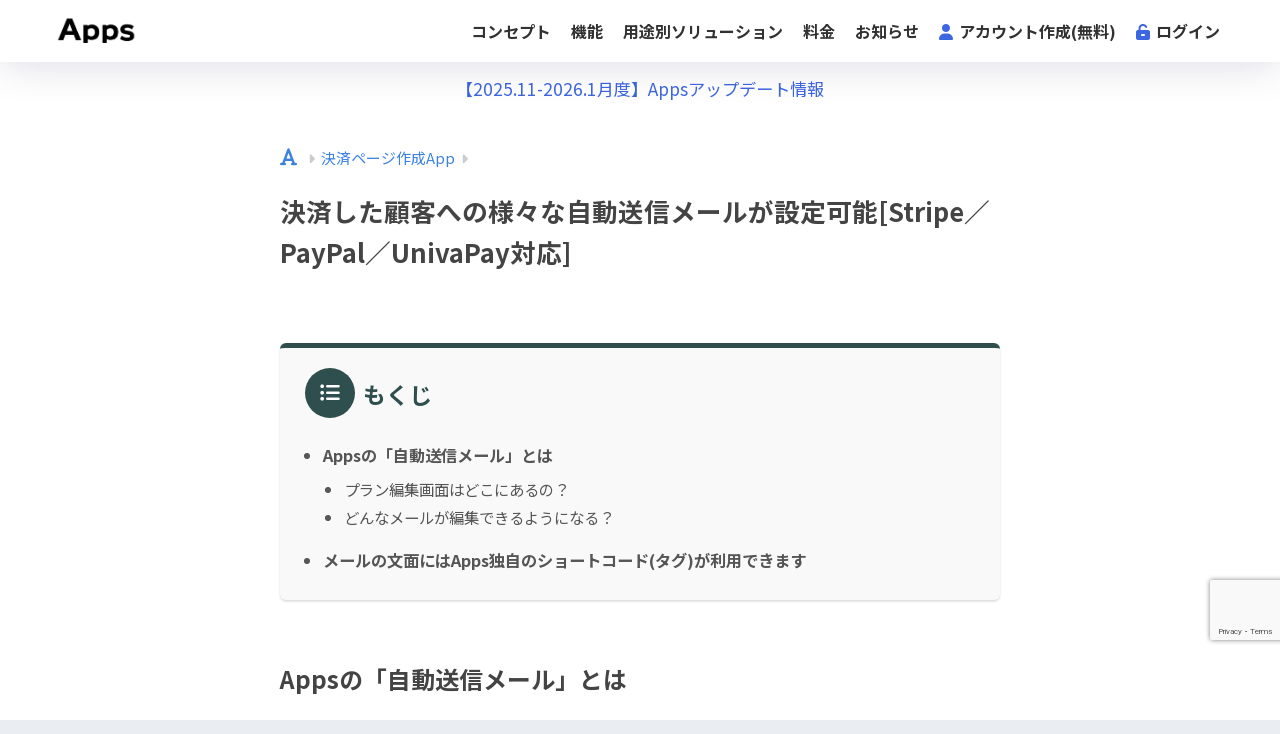

--- FILE ---
content_type: text/html; charset=UTF-8
request_url: https://theapps.jp/payment/automatic-transmission-email
body_size: 21119
content:

<!DOCTYPE html>
<html lang="ja">
<head>
  <meta charset="utf-8">
  <meta http-equiv="X-UA-Compatible" content="IE=edge">
  <meta name="HandheldFriendly" content="True">
  <meta name="MobileOptimized" content="320">
  <meta name="viewport" content="width=device-width, initial-scale=1, viewport-fit=cover"/>
  <meta name="msapplication-TileColor" content="#2f4f4f">
  <meta name="theme-color" content="#2f4f4f">
  <link rel="pingback" href="https://theapps.jp/xmlrpc.php">
  <title>決済した顧客への様々な自動送信メールが設定可能[Stripe／PayPal／UnivaPay対応] | Apps(アップス)</title>
<meta name='robots' content='max-image-preview:large' />
<link rel='dns-prefetch' href='//unpkg.com' />
<link rel='dns-prefetch' href='//fonts.googleapis.com' />
<link rel='dns-prefetch' href='//use.fontawesome.com' />
<link rel="alternate" type="application/rss+xml" title="Apps(アップス) &raquo; フィード" href="https://theapps.jp/feed" />
<link rel="alternate" type="application/rss+xml" title="Apps(アップス) &raquo; コメントフィード" href="https://theapps.jp/comments/feed" />
<link rel="alternate" title="oEmbed (JSON)" type="application/json+oembed" href="https://theapps.jp/wp-json/oembed/1.0/embed?url=https%3A%2F%2Ftheapps.jp%2Fpayment%2Fautomatic-transmission-email" />
<link rel="alternate" title="oEmbed (XML)" type="text/xml+oembed" href="https://theapps.jp/wp-json/oembed/1.0/embed?url=https%3A%2F%2Ftheapps.jp%2Fpayment%2Fautomatic-transmission-email&#038;format=xml" />
<style id='wp-img-auto-sizes-contain-inline-css' type='text/css'>
img:is([sizes=auto i],[sizes^="auto," i]){contain-intrinsic-size:3000px 1500px}
/*# sourceURL=wp-img-auto-sizes-contain-inline-css */
</style>
<link rel='stylesheet' id='sng-stylesheet-css' href='https://theapps.jp/wp-content/themes/sango-theme/style.css?version=3.11.8' type='text/css' media='all' />
<link rel='stylesheet' id='sng-option-css' href='https://theapps.jp/wp-content/themes/sango-theme/entry-option.css?version=3.11.8' type='text/css' media='all' />
<link rel='stylesheet' id='sng-old-css-css' href='https://theapps.jp/wp-content/themes/sango-theme/style-old.css?version=3.11.8' type='text/css' media='all' />
<link rel='stylesheet' id='sango_theme_gutenberg-style-css' href='https://theapps.jp/wp-content/themes/sango-theme/library/gutenberg/dist/build/style-blocks.css?version=3.11.8' type='text/css' media='all' />
<style id='sango_theme_gutenberg-style-inline-css' type='text/css'>
:root{--sgb-main-color:#2f4f4f;--sgb-pastel-color:#b4e0fa;--sgb-accent-color:#ffb36b;--sgb-widget-title-color:#009EF3;--sgb-widget-title-bg-color:#b4e0fa;--sgb-bg-color:#;--wp--preset--color--sango-main:var(--sgb-main-color);--wp--preset--color--sango-pastel:var(--sgb-pastel-color);--wp--preset--color--sango-accent:var(--sgb-accent-color)}
/*# sourceURL=sango_theme_gutenberg-style-inline-css */
</style>
<link rel='stylesheet' id='sng-googlefonts-css' href='https://fonts.googleapis.com/css?family=Quicksand%3A500%2C700%7CNoto+Sans+JP%3A400%2C700&#038;display=swap' type='text/css' media='all' />
<link rel='stylesheet' id='sng-fontawesome-css' href='https://use.fontawesome.com/releases/v6.2.0/css/all.css' type='text/css' media='all' />
<link rel='stylesheet' id='scroll-hint-css' href='//unpkg.com/scroll-hint@1.2.4/css/scroll-hint.css' type='text/css' media='' />
<link rel='stylesheet' id='wp-block-library-css' href='https://theapps.jp/wp-includes/css/dist/block-library/style.min.css?ver=6.9' type='text/css' media='all' />
<style id='ctc-term-title-style-inline-css' type='text/css'>
.ctc-block-controls-dropdown .components-base-control__field{margin:0 !important}
/*# sourceURL=https://theapps.jp/wp-content/plugins/copy-the-code/classes/gutenberg/blocks/term-title/css/style.css */
</style>
<style id='ctc-copy-button-style-inline-css' type='text/css'>
.wp-block-ctc-copy-button{font-size:14px;line-height:normal;padding:8px 16px;border-width:1px;border-style:solid;border-color:inherit;border-radius:4px;cursor:pointer;display:inline-block}.ctc-copy-button-textarea{display:none !important}
/*# sourceURL=https://theapps.jp/wp-content/plugins/copy-the-code/classes/gutenberg/blocks/copy-button/css/style.css */
</style>
<style id='ctc-copy-icon-style-inline-css' type='text/css'>
.wp-block-ctc-copy-icon .ctc-block-copy-icon{background:rgba(0,0,0,0);padding:0;margin:0;position:relative;cursor:pointer}.wp-block-ctc-copy-icon .ctc-block-copy-icon .check-icon{display:none}.wp-block-ctc-copy-icon .ctc-block-copy-icon svg{height:1em;width:1em}.wp-block-ctc-copy-icon .ctc-block-copy-icon::after{position:absolute;content:attr(aria-label);padding:.5em .75em;right:100%;color:#fff;background:#24292f;font-size:11px;border-radius:6px;line-height:1;right:100%;bottom:50%;margin-right:6px;-webkit-transform:translateY(50%);transform:translateY(50%)}.wp-block-ctc-copy-icon .ctc-block-copy-icon::before{content:"";top:50%;bottom:50%;left:-7px;margin-top:-6px;border:6px solid rgba(0,0,0,0);border-left-color:#24292f;position:absolute}.wp-block-ctc-copy-icon .ctc-block-copy-icon::after,.wp-block-ctc-copy-icon .ctc-block-copy-icon::before{opacity:0;visibility:hidden;-webkit-transition:opacity .2s ease-in-out,visibility .2s ease-in-out;transition:opacity .2s ease-in-out,visibility .2s ease-in-out}.wp-block-ctc-copy-icon .ctc-block-copy-icon.copied::after,.wp-block-ctc-copy-icon .ctc-block-copy-icon.copied::before{opacity:1;visibility:visible;-webkit-transition:opacity .2s ease-in-out,visibility .2s ease-in-out;transition:opacity .2s ease-in-out,visibility .2s ease-in-out}.wp-block-ctc-copy-icon .ctc-block-copy-icon.copied .check-icon{display:inline-block}.wp-block-ctc-copy-icon .ctc-block-copy-icon.copied .copy-icon{display:none !important}.ctc-copy-icon-textarea{display:none !important}
/*# sourceURL=https://theapps.jp/wp-content/plugins/copy-the-code/classes/gutenberg/blocks/copy-icon/css/style.css */
</style>
<style id='ctc-social-share-style-inline-css' type='text/css'>
.wp-block-ctc-social-share{display:-webkit-box;display:-ms-flexbox;display:flex;-webkit-box-align:center;-ms-flex-align:center;align-items:center;gap:8px}.wp-block-ctc-social-share svg{height:16px;width:16px}.wp-block-ctc-social-share a{display:-webkit-inline-box;display:-ms-inline-flexbox;display:inline-flex}.wp-block-ctc-social-share a:focus{outline:none}
/*# sourceURL=https://theapps.jp/wp-content/plugins/copy-the-code/classes/gutenberg/blocks/social-share/css/style.css */
</style>
<style id='safe-svg-svg-icon-style-inline-css' type='text/css'>
.safe-svg-cover{text-align:center}.safe-svg-cover .safe-svg-inside{display:inline-block;max-width:100%}.safe-svg-cover svg{fill:currentColor;height:100%;max-height:100%;max-width:100%;width:100%}

/*# sourceURL=https://theapps.jp/wp-content/plugins/safe-svg/dist/safe-svg-block-frontend.css */
</style>
<style id='global-styles-inline-css' type='text/css'>
:root{--wp--preset--aspect-ratio--square: 1;--wp--preset--aspect-ratio--4-3: 4/3;--wp--preset--aspect-ratio--3-4: 3/4;--wp--preset--aspect-ratio--3-2: 3/2;--wp--preset--aspect-ratio--2-3: 2/3;--wp--preset--aspect-ratio--16-9: 16/9;--wp--preset--aspect-ratio--9-16: 9/16;--wp--preset--color--black: #000000;--wp--preset--color--cyan-bluish-gray: #abb8c3;--wp--preset--color--white: #ffffff;--wp--preset--color--pale-pink: #f78da7;--wp--preset--color--vivid-red: #cf2e2e;--wp--preset--color--luminous-vivid-orange: #ff6900;--wp--preset--color--luminous-vivid-amber: #fcb900;--wp--preset--color--light-green-cyan: #7bdcb5;--wp--preset--color--vivid-green-cyan: #00d084;--wp--preset--color--pale-cyan-blue: #8ed1fc;--wp--preset--color--vivid-cyan-blue: #0693e3;--wp--preset--color--vivid-purple: #9b51e0;--wp--preset--color--sango-main: var(--sgb-main-color);--wp--preset--color--sango-pastel: var(--sgb-pastel-color);--wp--preset--color--sango-accent: var(--sgb-accent-color);--wp--preset--color--sango-blue: #009EF3;--wp--preset--color--sango-orange: #ffb36b;--wp--preset--color--sango-red: #f88080;--wp--preset--color--sango-green: #90d581;--wp--preset--color--sango-black: #333;--wp--preset--color--sango-gray: gray;--wp--preset--color--sango-silver: whitesmoke;--wp--preset--color--sango-light-blue: #b4e0fa;--wp--preset--color--sango-light-red: #ffebeb;--wp--preset--color--sango-light-orange: #fff9e6;--wp--preset--gradient--vivid-cyan-blue-to-vivid-purple: linear-gradient(135deg,rgb(6,147,227) 0%,rgb(155,81,224) 100%);--wp--preset--gradient--light-green-cyan-to-vivid-green-cyan: linear-gradient(135deg,rgb(122,220,180) 0%,rgb(0,208,130) 100%);--wp--preset--gradient--luminous-vivid-amber-to-luminous-vivid-orange: linear-gradient(135deg,rgb(252,185,0) 0%,rgb(255,105,0) 100%);--wp--preset--gradient--luminous-vivid-orange-to-vivid-red: linear-gradient(135deg,rgb(255,105,0) 0%,rgb(207,46,46) 100%);--wp--preset--gradient--very-light-gray-to-cyan-bluish-gray: linear-gradient(135deg,rgb(238,238,238) 0%,rgb(169,184,195) 100%);--wp--preset--gradient--cool-to-warm-spectrum: linear-gradient(135deg,rgb(74,234,220) 0%,rgb(151,120,209) 20%,rgb(207,42,186) 40%,rgb(238,44,130) 60%,rgb(251,105,98) 80%,rgb(254,248,76) 100%);--wp--preset--gradient--blush-light-purple: linear-gradient(135deg,rgb(255,206,236) 0%,rgb(152,150,240) 100%);--wp--preset--gradient--blush-bordeaux: linear-gradient(135deg,rgb(254,205,165) 0%,rgb(254,45,45) 50%,rgb(107,0,62) 100%);--wp--preset--gradient--luminous-dusk: linear-gradient(135deg,rgb(255,203,112) 0%,rgb(199,81,192) 50%,rgb(65,88,208) 100%);--wp--preset--gradient--pale-ocean: linear-gradient(135deg,rgb(255,245,203) 0%,rgb(182,227,212) 50%,rgb(51,167,181) 100%);--wp--preset--gradient--electric-grass: linear-gradient(135deg,rgb(202,248,128) 0%,rgb(113,206,126) 100%);--wp--preset--gradient--midnight: linear-gradient(135deg,rgb(2,3,129) 0%,rgb(40,116,252) 100%);--wp--preset--font-size--small: 13px;--wp--preset--font-size--medium: 20px;--wp--preset--font-size--large: 36px;--wp--preset--font-size--x-large: 42px;--wp--preset--font-family--default: "Helvetica", "Arial", "Hiragino Kaku Gothic ProN", "Hiragino Sans", YuGothic, "Yu Gothic", "メイリオ", Meiryo, sans-serif;--wp--preset--font-family--notosans: "Noto Sans JP", var(--wp--preset--font-family--default);--wp--preset--font-family--mplusrounded: "M PLUS Rounded 1c", var(--wp--preset--font-family--default);--wp--preset--font-family--dfont: "Quicksand", var(--wp--preset--font-family--default);--wp--preset--spacing--20: 0.44rem;--wp--preset--spacing--30: 0.67rem;--wp--preset--spacing--40: 1rem;--wp--preset--spacing--50: 1.5rem;--wp--preset--spacing--60: 2.25rem;--wp--preset--spacing--70: 3.38rem;--wp--preset--spacing--80: 5.06rem;--wp--preset--shadow--natural: 6px 6px 9px rgba(0, 0, 0, 0.2);--wp--preset--shadow--deep: 12px 12px 50px rgba(0, 0, 0, 0.4);--wp--preset--shadow--sharp: 6px 6px 0px rgba(0, 0, 0, 0.2);--wp--preset--shadow--outlined: 6px 6px 0px -3px rgb(255, 255, 255), 6px 6px rgb(0, 0, 0);--wp--preset--shadow--crisp: 6px 6px 0px rgb(0, 0, 0);--wp--custom--wrap--width: 92%;--wp--custom--wrap--default-width: 800px;--wp--custom--wrap--content-width: 1180px;--wp--custom--wrap--max-width: var(--wp--custom--wrap--content-width);--wp--custom--wrap--side: 30%;--wp--custom--wrap--gap: 2em;--wp--custom--wrap--mobile--padding: 16px;--wp--custom--shadow--large: 0 16px 30px -7px rgba(0, 12, 66, 0.15 );--wp--custom--shadow--large-hover: 0 40px 50px -16px rgba(0, 12, 66, 0.2 );--wp--custom--shadow--medium: 0 6px 13px -3px rgba(0, 12, 66, 0.1), 0 0px 1px rgba(0,30,100, 0.1 );--wp--custom--shadow--medium-hover: 0 12px 45px -9px rgb(0 0 0 / 23%);--wp--custom--shadow--solid: 0 1px 2px 0 rgba(24, 44, 84, 0.1), 0 1px 3px 1px rgba(24, 44, 84, 0.1);--wp--custom--shadow--solid-hover: 0 2px 4px 0 rgba(24, 44, 84, 0.1), 0 2px 8px 0 rgba(24, 44, 84, 0.1);--wp--custom--shadow--small: 0 2px 4px #4385bb12;--wp--custom--rounded--medium: 12px;--wp--custom--rounded--small: 6px;--wp--custom--widget--padding-horizontal: 18px;--wp--custom--widget--padding-vertical: 6px;--wp--custom--widget--icon-margin: 6px;--wp--custom--widget--gap: 2.5em;--wp--custom--entry--gap: 1.5rem;--wp--custom--entry--gap-mobile: 1rem;--wp--custom--entry--border-color: #eaedf2;--wp--custom--animation--fade-in: fadeIn 0.7s ease 0s 1 normal;--wp--custom--animation--header: fadeHeader 1s ease 0s 1 normal;--wp--custom--transition--default: 0.3s ease-in-out;--wp--custom--totop--opacity: 0.6;--wp--custom--totop--right: 18px;--wp--custom--totop--bottom: 20px;--wp--custom--totop--mobile--right: 16px;--wp--custom--totop--mobile--bottom: 10px;--wp--custom--toc--button--opacity: 0.6;--wp--custom--footer--column-gap: 40px;}:root { --wp--style--global--content-size: 900px;--wp--style--global--wide-size: 980px; }:where(body) { margin: 0; }.wp-site-blocks > .alignleft { float: left; margin-right: 2em; }.wp-site-blocks > .alignright { float: right; margin-left: 2em; }.wp-site-blocks > .aligncenter { justify-content: center; margin-left: auto; margin-right: auto; }:where(.wp-site-blocks) > * { margin-block-start: 1.5rem; margin-block-end: 0; }:where(.wp-site-blocks) > :first-child { margin-block-start: 0; }:where(.wp-site-blocks) > :last-child { margin-block-end: 0; }:root { --wp--style--block-gap: 1.5rem; }:root :where(.is-layout-flow) > :first-child{margin-block-start: 0;}:root :where(.is-layout-flow) > :last-child{margin-block-end: 0;}:root :where(.is-layout-flow) > *{margin-block-start: 1.5rem;margin-block-end: 0;}:root :where(.is-layout-constrained) > :first-child{margin-block-start: 0;}:root :where(.is-layout-constrained) > :last-child{margin-block-end: 0;}:root :where(.is-layout-constrained) > *{margin-block-start: 1.5rem;margin-block-end: 0;}:root :where(.is-layout-flex){gap: 1.5rem;}:root :where(.is-layout-grid){gap: 1.5rem;}.is-layout-flow > .alignleft{float: left;margin-inline-start: 0;margin-inline-end: 2em;}.is-layout-flow > .alignright{float: right;margin-inline-start: 2em;margin-inline-end: 0;}.is-layout-flow > .aligncenter{margin-left: auto !important;margin-right: auto !important;}.is-layout-constrained > .alignleft{float: left;margin-inline-start: 0;margin-inline-end: 2em;}.is-layout-constrained > .alignright{float: right;margin-inline-start: 2em;margin-inline-end: 0;}.is-layout-constrained > .aligncenter{margin-left: auto !important;margin-right: auto !important;}.is-layout-constrained > :where(:not(.alignleft):not(.alignright):not(.alignfull)){max-width: var(--wp--style--global--content-size);margin-left: auto !important;margin-right: auto !important;}.is-layout-constrained > .alignwide{max-width: var(--wp--style--global--wide-size);}body .is-layout-flex{display: flex;}.is-layout-flex{flex-wrap: wrap;align-items: center;}.is-layout-flex > :is(*, div){margin: 0;}body .is-layout-grid{display: grid;}.is-layout-grid > :is(*, div){margin: 0;}body{font-family: var(--sgb-font-family);padding-top: 0px;padding-right: 0px;padding-bottom: 0px;padding-left: 0px;}a:where(:not(.wp-element-button)){text-decoration: underline;}:root :where(.wp-element-button, .wp-block-button__link){background-color: #32373c;border-width: 0;color: #fff;font-family: inherit;font-size: inherit;font-style: inherit;font-weight: inherit;letter-spacing: inherit;line-height: inherit;padding-top: calc(0.667em + 2px);padding-right: calc(1.333em + 2px);padding-bottom: calc(0.667em + 2px);padding-left: calc(1.333em + 2px);text-decoration: none;text-transform: inherit;}.has-black-color{color: var(--wp--preset--color--black) !important;}.has-cyan-bluish-gray-color{color: var(--wp--preset--color--cyan-bluish-gray) !important;}.has-white-color{color: var(--wp--preset--color--white) !important;}.has-pale-pink-color{color: var(--wp--preset--color--pale-pink) !important;}.has-vivid-red-color{color: var(--wp--preset--color--vivid-red) !important;}.has-luminous-vivid-orange-color{color: var(--wp--preset--color--luminous-vivid-orange) !important;}.has-luminous-vivid-amber-color{color: var(--wp--preset--color--luminous-vivid-amber) !important;}.has-light-green-cyan-color{color: var(--wp--preset--color--light-green-cyan) !important;}.has-vivid-green-cyan-color{color: var(--wp--preset--color--vivid-green-cyan) !important;}.has-pale-cyan-blue-color{color: var(--wp--preset--color--pale-cyan-blue) !important;}.has-vivid-cyan-blue-color{color: var(--wp--preset--color--vivid-cyan-blue) !important;}.has-vivid-purple-color{color: var(--wp--preset--color--vivid-purple) !important;}.has-sango-main-color{color: var(--wp--preset--color--sango-main) !important;}.has-sango-pastel-color{color: var(--wp--preset--color--sango-pastel) !important;}.has-sango-accent-color{color: var(--wp--preset--color--sango-accent) !important;}.has-sango-blue-color{color: var(--wp--preset--color--sango-blue) !important;}.has-sango-orange-color{color: var(--wp--preset--color--sango-orange) !important;}.has-sango-red-color{color: var(--wp--preset--color--sango-red) !important;}.has-sango-green-color{color: var(--wp--preset--color--sango-green) !important;}.has-sango-black-color{color: var(--wp--preset--color--sango-black) !important;}.has-sango-gray-color{color: var(--wp--preset--color--sango-gray) !important;}.has-sango-silver-color{color: var(--wp--preset--color--sango-silver) !important;}.has-sango-light-blue-color{color: var(--wp--preset--color--sango-light-blue) !important;}.has-sango-light-red-color{color: var(--wp--preset--color--sango-light-red) !important;}.has-sango-light-orange-color{color: var(--wp--preset--color--sango-light-orange) !important;}.has-black-background-color{background-color: var(--wp--preset--color--black) !important;}.has-cyan-bluish-gray-background-color{background-color: var(--wp--preset--color--cyan-bluish-gray) !important;}.has-white-background-color{background-color: var(--wp--preset--color--white) !important;}.has-pale-pink-background-color{background-color: var(--wp--preset--color--pale-pink) !important;}.has-vivid-red-background-color{background-color: var(--wp--preset--color--vivid-red) !important;}.has-luminous-vivid-orange-background-color{background-color: var(--wp--preset--color--luminous-vivid-orange) !important;}.has-luminous-vivid-amber-background-color{background-color: var(--wp--preset--color--luminous-vivid-amber) !important;}.has-light-green-cyan-background-color{background-color: var(--wp--preset--color--light-green-cyan) !important;}.has-vivid-green-cyan-background-color{background-color: var(--wp--preset--color--vivid-green-cyan) !important;}.has-pale-cyan-blue-background-color{background-color: var(--wp--preset--color--pale-cyan-blue) !important;}.has-vivid-cyan-blue-background-color{background-color: var(--wp--preset--color--vivid-cyan-blue) !important;}.has-vivid-purple-background-color{background-color: var(--wp--preset--color--vivid-purple) !important;}.has-sango-main-background-color{background-color: var(--wp--preset--color--sango-main) !important;}.has-sango-pastel-background-color{background-color: var(--wp--preset--color--sango-pastel) !important;}.has-sango-accent-background-color{background-color: var(--wp--preset--color--sango-accent) !important;}.has-sango-blue-background-color{background-color: var(--wp--preset--color--sango-blue) !important;}.has-sango-orange-background-color{background-color: var(--wp--preset--color--sango-orange) !important;}.has-sango-red-background-color{background-color: var(--wp--preset--color--sango-red) !important;}.has-sango-green-background-color{background-color: var(--wp--preset--color--sango-green) !important;}.has-sango-black-background-color{background-color: var(--wp--preset--color--sango-black) !important;}.has-sango-gray-background-color{background-color: var(--wp--preset--color--sango-gray) !important;}.has-sango-silver-background-color{background-color: var(--wp--preset--color--sango-silver) !important;}.has-sango-light-blue-background-color{background-color: var(--wp--preset--color--sango-light-blue) !important;}.has-sango-light-red-background-color{background-color: var(--wp--preset--color--sango-light-red) !important;}.has-sango-light-orange-background-color{background-color: var(--wp--preset--color--sango-light-orange) !important;}.has-black-border-color{border-color: var(--wp--preset--color--black) !important;}.has-cyan-bluish-gray-border-color{border-color: var(--wp--preset--color--cyan-bluish-gray) !important;}.has-white-border-color{border-color: var(--wp--preset--color--white) !important;}.has-pale-pink-border-color{border-color: var(--wp--preset--color--pale-pink) !important;}.has-vivid-red-border-color{border-color: var(--wp--preset--color--vivid-red) !important;}.has-luminous-vivid-orange-border-color{border-color: var(--wp--preset--color--luminous-vivid-orange) !important;}.has-luminous-vivid-amber-border-color{border-color: var(--wp--preset--color--luminous-vivid-amber) !important;}.has-light-green-cyan-border-color{border-color: var(--wp--preset--color--light-green-cyan) !important;}.has-vivid-green-cyan-border-color{border-color: var(--wp--preset--color--vivid-green-cyan) !important;}.has-pale-cyan-blue-border-color{border-color: var(--wp--preset--color--pale-cyan-blue) !important;}.has-vivid-cyan-blue-border-color{border-color: var(--wp--preset--color--vivid-cyan-blue) !important;}.has-vivid-purple-border-color{border-color: var(--wp--preset--color--vivid-purple) !important;}.has-sango-main-border-color{border-color: var(--wp--preset--color--sango-main) !important;}.has-sango-pastel-border-color{border-color: var(--wp--preset--color--sango-pastel) !important;}.has-sango-accent-border-color{border-color: var(--wp--preset--color--sango-accent) !important;}.has-sango-blue-border-color{border-color: var(--wp--preset--color--sango-blue) !important;}.has-sango-orange-border-color{border-color: var(--wp--preset--color--sango-orange) !important;}.has-sango-red-border-color{border-color: var(--wp--preset--color--sango-red) !important;}.has-sango-green-border-color{border-color: var(--wp--preset--color--sango-green) !important;}.has-sango-black-border-color{border-color: var(--wp--preset--color--sango-black) !important;}.has-sango-gray-border-color{border-color: var(--wp--preset--color--sango-gray) !important;}.has-sango-silver-border-color{border-color: var(--wp--preset--color--sango-silver) !important;}.has-sango-light-blue-border-color{border-color: var(--wp--preset--color--sango-light-blue) !important;}.has-sango-light-red-border-color{border-color: var(--wp--preset--color--sango-light-red) !important;}.has-sango-light-orange-border-color{border-color: var(--wp--preset--color--sango-light-orange) !important;}.has-vivid-cyan-blue-to-vivid-purple-gradient-background{background: var(--wp--preset--gradient--vivid-cyan-blue-to-vivid-purple) !important;}.has-light-green-cyan-to-vivid-green-cyan-gradient-background{background: var(--wp--preset--gradient--light-green-cyan-to-vivid-green-cyan) !important;}.has-luminous-vivid-amber-to-luminous-vivid-orange-gradient-background{background: var(--wp--preset--gradient--luminous-vivid-amber-to-luminous-vivid-orange) !important;}.has-luminous-vivid-orange-to-vivid-red-gradient-background{background: var(--wp--preset--gradient--luminous-vivid-orange-to-vivid-red) !important;}.has-very-light-gray-to-cyan-bluish-gray-gradient-background{background: var(--wp--preset--gradient--very-light-gray-to-cyan-bluish-gray) !important;}.has-cool-to-warm-spectrum-gradient-background{background: var(--wp--preset--gradient--cool-to-warm-spectrum) !important;}.has-blush-light-purple-gradient-background{background: var(--wp--preset--gradient--blush-light-purple) !important;}.has-blush-bordeaux-gradient-background{background: var(--wp--preset--gradient--blush-bordeaux) !important;}.has-luminous-dusk-gradient-background{background: var(--wp--preset--gradient--luminous-dusk) !important;}.has-pale-ocean-gradient-background{background: var(--wp--preset--gradient--pale-ocean) !important;}.has-electric-grass-gradient-background{background: var(--wp--preset--gradient--electric-grass) !important;}.has-midnight-gradient-background{background: var(--wp--preset--gradient--midnight) !important;}.has-small-font-size{font-size: var(--wp--preset--font-size--small) !important;}.has-medium-font-size{font-size: var(--wp--preset--font-size--medium) !important;}.has-large-font-size{font-size: var(--wp--preset--font-size--large) !important;}.has-x-large-font-size{font-size: var(--wp--preset--font-size--x-large) !important;}.has-default-font-family{font-family: var(--wp--preset--font-family--default) !important;}.has-notosans-font-family{font-family: var(--wp--preset--font-family--notosans) !important;}.has-mplusrounded-font-family{font-family: var(--wp--preset--font-family--mplusrounded) !important;}.has-dfont-font-family{font-family: var(--wp--preset--font-family--dfont) !important;}
:root :where(.wp-block-button .wp-block-button__link){background-color: var(--wp--preset--color--sango-main);border-radius: var(--wp--custom--rounded--medium);color: #fff;font-size: 18px;font-weight: 600;padding-top: 0.4em;padding-right: 1.3em;padding-bottom: 0.4em;padding-left: 1.3em;}
:root :where(.wp-block-pullquote){font-size: 1.5em;line-height: 1.6;}
/*# sourceURL=global-styles-inline-css */
</style>
<link rel='stylesheet' id='contact-form-7-css' href='https://theapps.jp/wp-content/plugins/contact-form-7/includes/css/styles.css' type='text/css' media='all' />
<link rel='stylesheet' id='copy-the-code-css' href='https://theapps.jp/wp-content/plugins/copy-the-code/assets/css/copy-the-code.css' type='text/css' media='all' />
<link rel='stylesheet' id='ctc-copy-inline-css' href='https://theapps.jp/wp-content/plugins/copy-the-code/assets/css/copy-inline.css' type='text/css' media='all' />
<script type="text/javascript" src="https://theapps.jp/wp-includes/js/jquery/jquery.min.js?ver=3.7.1" id="jquery-core-js"></script>
<script type="text/javascript" src="https://theapps.jp/wp-includes/js/jquery/jquery-migrate.min.js?ver=3.4.1" id="jquery-migrate-js"></script>
<script type="text/javascript" src="//unpkg.com/scroll-hint@1.2.4/js/scroll-hint.min.js" id="scroll-hint-js"></script>
<script type="text/javascript" src="https://theapps.jp/wp-content/plugins/copy-the-code/classes/gutenberg/blocks/copy-button/js/frontend.js" id="ctc-copy-button-script-2-js"></script>
<script type="text/javascript" src="https://theapps.jp/wp-content/plugins/copy-the-code/classes/gutenberg/blocks/copy-icon/js/frontend.js" id="ctc-copy-icon-script-2-js"></script>
<link rel="https://api.w.org/" href="https://theapps.jp/wp-json/" /><link rel="alternate" title="JSON" type="application/json" href="https://theapps.jp/wp-json/wp/v2/pages/43" /><link rel="EditURI" type="application/rsd+xml" title="RSD" href="https://theapps.jp/xmlrpc.php?rsd" />
<link rel="canonical" href="https://theapps.jp/payment/automatic-transmission-email" />
<link rel='shortlink' href='https://theapps.jp/?p=43' />
<meta property="og:title" content="決済した顧客への様々な自動送信メールが設定可能[Stripe／PayPal／UnivaPay対応]" />
<meta property="og:description" content="もくじ Appsの「自動送信メール」とは プラン編集画面はどこにあるの？ どんなメールが編集できるようになる？ メールの文面にはApps独自のショートコード(タグ)が利用できます Appsの「自動送信メール」とは 申し込 ... " />
<meta property="og:type" content="article" />
<meta property="og:url" content="https://theapps.jp/payment/automatic-transmission-email" />
<meta property="og:image" content="https://theapps.jp/wp-content/uploads/2022/03/default-thumbnail-1.png" />
<meta name="thumbnail" content="https://theapps.jp/wp-content/uploads/2022/03/default-thumbnail-1.png" />
<meta property="og:site_name" content="Apps(アップス)" />
<meta name="twitter:card" content="summary_large_image" />
<meta name="google-site-verification" content="mGp0zWXw59ZTNgMmNQQw7Ylt-2-snPYsLd6QrICFMK8" />
<!-- Global site tag (gtag.js) - Google Analytics -->
<script async src="https://www.googletagmanager.com/gtag/js?id=G-SGP4TECMZJ"></script>
<script>
  window.dataLayer = window.dataLayer || [];
  function gtag(){dataLayer.push(arguments);}
  gtag('js', new Date());

  gtag('config', 'G-SGP4TECMZJ');
</script>

<script src="https://admin.theapps.jp/htdocs/js/spf.js"></script>	<script>
		(function(i,s,o,g,r,a,m){i['GoogleAnalyticsObject']=r;i[r]=i[r]||function(){
		(i[r].q=i[r].q||[]).push(arguments)},i[r].l=1*new Date();a=s.createElement(o),
		m=s.getElementsByTagName(o)[0];a.async=1;a.src=g;m.parentNode.insertBefore(a,m)
		})(window,document,'script','//www.google-analytics.com/analytics.js','ga');
		ga('create', 'G-SGP4TECMZJ', 'auto');
		ga('send', 'pageview');
	</script>
	<link rel="icon" href="https://theapps.jp/wp-content/uploads/2020/11/cropped-icon-apps-1-32x32.png" sizes="32x32" />
<link rel="icon" href="https://theapps.jp/wp-content/uploads/2020/11/cropped-icon-apps-1-192x192.png" sizes="192x192" />
<link rel="apple-touch-icon" href="https://theapps.jp/wp-content/uploads/2020/11/cropped-icon-apps-1-180x180.png" />
<meta name="msapplication-TileImage" content="https://theapps.jp/wp-content/uploads/2020/11/cropped-icon-apps-1-270x270.png" />
		<style type="text/css" id="wp-custom-css">
			body{
  color: #444;
	overflow-x: hidden;
}

.footer-menu__btn {
    display: none;
}

.wpcf7 input[type="submit"] ,
.pushbutton-wide{
	background-color: #4f96f6;
}

#breadcrumb li:first-child a span {
    display: none;
}

/* ヘッダー内のメニュー文字色変更 */
    .header-menu {
        color: #3d66e1;
    }
    
    .desktop-nav li i {
      opacity: 1.0;
    }

/*************************************************
パンくずリストのアイコンを変更
**************************************************/
#breadcrumb li:first-child a:before {
    padding-right: 5px;
    font-size: 1.3em;
    content: "\f031";
}

.f-normal a{
	font-weight:normal;
}

.grecaptcha-badge {
    bottom: 80px !important;
}		</style>
		<style> a{color:#3c82e3}.header, .drawer__title{background-color:#ffffff}#logo a{color:#FFF}.desktop-nav li a , .mobile-nav li a, #drawer__open, .header-search__open, .drawer__title{color:#313132}.drawer__title__close span, .drawer__title__close span:before{background:#313132}.desktop-nav li:after{background:#313132}.mobile-nav .current-menu-item{border-bottom-color:#313132}.widgettitle, .sidebar .wp-block-group h2, .drawer .wp-block-group h2{color:#009EF3;background-color:#b4e0fa}#footer-menu a, .copyright{color:#313132}#footer-menu{background-color:#ffffff}.footer{background-color:#e0e4eb}.footer, .footer a, .footer .widget ul li a{color:#3c3c3c}body{font-size:100%}@media only screen and (min-width:481px){body{font-size:107%}}@media only screen and (min-width:1030px){body{font-size:107%}}.totop{background:#009EF3}.header-info a{color:#3d66e1;background:linear-gradient(95deg, #ffffff, #ffffff)}.fixed-menu ul{background:#FFF}.fixed-menu a{color:#a2a7ab}.fixed-menu .current-menu-item a, .fixed-menu ul li a.active{color:#009EF3}.post-tab{background:#FFF}.post-tab > div{color:#a7a7a7}body{--sgb-font-family:var(--wp--preset--font-family--notosans)}#fixed_sidebar{top:0px}:target{scroll-margin-top:0px}.Threads:before{background-image:url("https://theapps.jp/wp-content/themes/sango-theme/library/images/threads.svg")}.profile-sns li .Threads:before{background-image:url("https://theapps.jp/wp-content/themes/sango-theme/library/images/threads-outline.svg")}.X:before, .follow-x::before{background-image:url("https://theapps.jp/wp-content/themes/sango-theme/library/images/x-circle.svg")}</style><style>
      #id-38adbf41-4436-46e4-b141-1084b085896c {
        --sgb-table-border-width: 2px;
      }
    </style><style>
      #id-245340b3-2db6-4444-9305-79b11249fa8a {
        --sgb-table-border-width: 2px;
      }
    </style><style>
      #id-750027bd-fd01-4ef6-9523-9316d0548e16 {
        --sgb-table-border-width: 2px;
      }
    </style><style>
      #id-6d17ebf5-7f25-4bf9-b09a-89826812ab47 {
        --sgb-table-border-width: 2px;
      }
    </style><style>
      #id-3007fc65-e8dc-4298-91fa-f3b7aeb3cb9f {
        --sgb-table-border-width: 2px;
      }
    </style><style>
      #id-9345ae56-f632-47d7-8e8e-61e38ae5b41f {
        --sgb-table-border-width: 2px;
      }
    </style><style>
      #id-0ba182cf-6ee7-48a4-96cd-2a5df6285c26 {
        --sgb-table-border-width: 2px;
      }
    </style><style>
      #id-49c59d25-75f4-4fb7-8ce2-430ce461649f {
        --sgb-table-border-width: 2px;
      }
    </style><style>
      #id-3367d74f-ec9c-419c-a92d-1c7b3fcf4ea4 {
        --sgb-table-border-width: 2px;
      }
    </style><style>
      #id-c67b4e5e-864c-4f27-af58-81e4cac53806 {
        --sgb-table-border-width: 2px;
      }
    </style><style>
      #id-684f7f40-462d-441a-a9ab-4dc261429e46 {
        --sgb-table-border-width: 2px;
      }
    </style><style>
      #id-34bb5b76-976a-4eaf-b11c-bc0dbd0efd9a {
        --sgb-table-border-width: 2px;
      }
    </style><style>
      #id-84c647c2-9f4b-4aba-8649-cfa8f2cff793 {
        --sgb-table-border-width: 2px;
      }
    </style><style>
      #id-5b2b7be5-2c95-405f-97b7-e464265b0343 {
        --sgb-table-border-width: 2px;
      }
    </style><style>
      #id-db758c31-8589-4e3e-bd78-ca387ed4de00 {
        --sgb-table-border-width: 2px;
      }
    </style><style>
      #id-9bd88025-71e6-4f7a-b88c-ac43f197589f {
        --sgb-table-border-width: 2px;
      }
    </style><style>
      #id-c4ff685c-d646-42b1-8d67-97c8e1cf223e {
        --sgb-table-border-width: 2px;
      }
    </style><style>
      #id-e937c765-a166-42f6-b3c9-f4bc34b38066 {
        --sgb-table-border-width: 2px;
      }
    </style><style>
      #id-0dca900d-a02e-43a6-a3f2-200a84a310d9 {
        --sgb-table-border-width: 2px;
      }
    </style><style>
      #id-476e8112-03db-41a9-bdc2-14cca47ab669 {
        --sgb-table-border-width: 2px;
      }
    </style><style>    .sgb-toc-button {
      background-color: #2f4f4f;}</style><style>  #sgb-css-id-1 {
    margin-bottom: -1.5em;
  }</style><style>#sgb-css-id-1 .sgb-footer__content {
    padding: 3.4em var(--wp--custom--wrap--mobile--padding,15px);
}

#sgb-css-id-1 .sgb-footer__menu {
    padding: 10px;
}

#sgb-css-id-1 .sgb-footer__links,#sgb-css-id-1  .sgb-footer__menu nav {
    display: none;
}

#sgb-css-id-1 .sgb-footer__menu-btn {
    display: none;
}

#sgb-css-id-1 .sgb-footer__copyright {
    margin: 0;
}

#sgb-css-id-1 ul,#sgb-css-id-1 li {
	border: none;
	padding: 0;
}

#sgb-css-id-1 .sgb-footer .wp-block-categories-list .cat-item a,#sgb-css-id-1  .sgb-footer .wp-block-categories__list li a,#sgb-css-id-1  .sgb-footer .wp-block-pages-list__item__link,#sgb-css-id-1 .wp-block-latest-posts__post-title {
	font-size: 16px;
	font-weight: normal;
	opacity: 1;
	transition: var(--wp--custom--transition--default)
}

#sgb-css-id-1 .sgb-footer .wp-block-categories-list .cat-item a:hover,#sgb-css-id-1  .sgb-footer .wp-block-categories__list li a:hover,#sgb-css-id-1  .sgb-footer .wp-block-pages-list__item__link:hover,#sgb-css-id-1 .wp-block-latest-posts__post-title:hover {
	text-decoration: none;
	opacity: .6;
}

#sgb-css-id-1 .wp-block-latest-posts__post-title {
    color: #3c3c3c;
    display: block;
    line-height: 1.7;
    padding: 8px 0 8px 13px;
    position: relative;
}

#sgb-css-id-1 .wp-block-latest-posts__post-title:before {
    content: "\f054";
    font-family: Font Awesome\ 5 Free;
    font-weight: 900;
    left: 0;
    position: absolute;
    top: 8px;
}

#sgb-css-id-1 .btn {
	border-radius: 4px;
	font-size: 15px;
}

#sgb-css-id-1 .wp-block-columns {
    margin-bottom: 0;
}

@media only screen and (max-width: 768px) {
#sgb-css-id-1 .nj-footer-sitelogo {
	width: 100%!important;
	flex-basis: 100%!important;
}
#sgb-css-id-1 	.wp-block-columns {
    flex-wrap: wrap!important;
	gap: 1.5rem 0.5rem;
	justify-content: center;
}
#sgb-css-id-1 	.nj-footer-cat1,#sgb-css-id-1 .nj-footer-cat2,#sgb-css-id-1 .nj-footer-cat3 {
	flex-basis: 30%!important;
	}
}

@media only screen and (max-width: 480px) {
#sgb-css-id-1 	.nj-footer-cat1,#sgb-css-id-1 .nj-footer-cat2,#sgb-css-id-1 .nj-footer-cat3 {
	flex-basis: 40%!important;
	}
#sgb-css-id-1 	.wp-block-columns {
    justify-content: space-between;
	gap: 2rem 0.5rem;
}
}</style><style>#sgb-css-id-2 .sgb-footer__menu-btn {
    display: none;
}

#sgb-css-id-2 .sgb-footer__content {
	padding-top: 20px;
    padding-bottom: 0;
}

#sgb-css-id-2 .sgb-footer__menu {
    padding-top: 0.5em;
}



#sgb-css-id-2 .wp-block-site-logo.wp-block-site-logo .components-placeholder {
    background: #fff;
}</style>
</head>
<body class="wp-singular page-template page-template-page-1column page-template-page-1column-php page page-id-43 page-child parent-pageid-7648 wp-custom-logo wp-theme-sango-theme fa5 posts-squared">
    <div id="container" class="container"> 
  			<header class="header
			">
				<div id="inner-header" class="inner-header wrap">
		<div id="logo" class="logo header-logo h1 dfont">
	<a href="https://theapps.jp/" class="header-logo__link">
				<img src="https://theapps.jp/wp-content/uploads/2022/09/logo-apps-white.png" alt="Apps(アップス)" width="739" height="450" class="header-logo__img">
					</a>
	</div>
	<div class="header-search">
		<input type="checkbox" class="header-search__input" id="header-search-input" onclick="document.querySelector('.header-search__modal .searchform__input').focus()">
	<label class="header-search__close" for="header-search-input"></label>
	<div class="header-search__modal">
	
<form role="search" method="get" class="searchform" action="https://theapps.jp/">
  <div>
    <input type="search" class="searchform__input" name="s" value="" placeholder="検索" />
    <button type="submit" class="searchform__submit" aria-label="検索"><i class="fas fa-search" aria-hidden="true"></i></button>
  </div>
</form>

	</div>
</div>	<nav class="desktop-nav clearfix"><ul id="menu-%e3%83%98%e3%83%83%e3%83%80%e3%83%bc" class="menu"><li id="menu-item-2523" class="menu-item menu-item-type-post_type menu-item-object-page menu-item-2523"><a href="https://theapps.jp/concept">コンセプト</a></li>
<li id="menu-item-9687" class="menu-item menu-item-type-post_type menu-item-object-page menu-item-9687"><a href="https://theapps.jp/function">機能</a></li>
<li id="menu-item-9642" class="menu-item menu-item-type-post_type menu-item-object-page menu-item-9642"><a href="https://theapps.jp/solution">用途別ソリューション</a></li>
<li id="menu-item-9673" class="menu-item menu-item-type-post_type menu-item-object-page menu-item-9673"><a href="https://theapps.jp/pricing">料金</a></li>
<li id="menu-item-7922" class="menu-item menu-item-type-taxonomy menu-item-object-category menu-item-7922"><a href="https://theapps.jp/information">お知らせ</a></li>
<li id="menu-item-2502" class="menu-item menu-item-type-post_type menu-item-object-page menu-item-2502"><a href="https://theapps.jp/create-account"><i class="fa-solid fa-user header-menu"></i> アカウント作成(無料)</a></li>
<li id="menu-item-3013" class="menu-item menu-item-type-custom menu-item-object-custom menu-item-3013"><a target="_blank" href="https://admin.theapps.jp/client/login.html"><i class="fa-solid fa-unlock-keyhole header-menu"></i> ログイン</a></li>
</ul></nav></div>
	</header>
			<div class="header-info 
	animated	">
	<a href="https://theapps.jp/11762">
	<span style="font-weight:normal;">【2025.11-2026.1月度】Appsアップデート情報</span>	</a>
	</div>
	<div id="content" class="content one-column">
	<div id="inner-content" class="inner-content wrap">
	<main id="main">
								<article id="entry" class="post-43 page type-page status-publish entry nothumb">
			<header class="article-header entry-header page-header">
				<nav id="breadcrumb" class="breadcrumb"><ul itemscope itemtype="http://schema.org/BreadcrumbList"><li itemprop="itemListElement" itemscope itemtype="http://schema.org/ListItem"><a href="https://theapps.jp" itemprop="item"><span itemprop="name">ホーム</span></a><meta itemprop="position" content="1" /></li><li itemprop="itemListElement" itemscope itemtype="http://schema.org/ListItem"><a href="https://theapps.jp/payment" itemprop="item"><span itemprop="name">決済ページ作成App</span></a><meta itemprop="position" content="2" /></li></ul></nav>				<h1 class="page-title">決済した顧客への様々な自動送信メールが設定可能[Stripe／PayPal／UnivaPay対応]</h1>
							</header>
			<section class="entry-content page-content">
				
<div class="toc">    <div id="toc_container" class="toc_container toc-container sgb-toc--bullets js-smooth-scroll" data-dialog-title="Table of Contents">
      <p class="toc_title">もくじ </p>
      <ul class="toc_list">  <li class="first">    <a href="#i-0">Appsの「自動送信メール」とは</a>    <ul class="menu_level_1">      <li class="first">        <a href="#i-1">プラン編集画面はどこにあるの？</a>      </li>      <li class="last">        <a href="#i-2">どんなメールが編集できるようになる？</a>      </li>    </ul>  </li>  <li class="last">    <a href="#i-3">メールの文面にはApps独自のショートコード(タグ)が利用できます</a>  </li></ul>
      
    </div></div><h2 class="wp-block-heading" id="i-0">Appsの「自動送信メール」とは</h2>



<p>申し込み完了メールや決済完了メールなど、自動送信されるメールの文面を各プラン編集画面にて自由に編集できます。</p>



<h3 class="wp-block-heading" id="i-1">プラン編集画面はどこにあるの？</h3>



<p>「1回払い」「定期払い」など決済プランの一覧画面の「編集」というオレンジのボタンをクリックすると編集画面が表示されます。</p>



<h3 class="wp-block-heading" id="i-2">どんなメールが編集できるようになる？</h3>



<ul class="wp-block-list">
<li><a href="https://theapps.jp/function/auto-email-seller">販売者(あなた)への自動送信メール一覧</a></li>



<li><a href="https://theapps.jp/function/auto-email-buyer">購入者(顧客)への自動送信メール一覧</a></li>
</ul>



<h2 class="wp-block-heading" id="i-3">メールの文面にはApps独自のショートコード(タグ)が利用できます</h2>



<p><a href="https://theapps.jp/521" target="_blank" rel="noopener">自動送信メールで使えるタグ一覧</a></p>



<p>以上</p>


<div class=""><div class="sgb-content-block post-7640" data-id="7640">
<p class="wp-block-sgb-headings sgb-heading"><span class="sgb-heading__inner sgb-heading--type1" style="background-color:transparent;border-color:transparent;font-size:1.2em"><span class="sgb-heading__text" style="color:#333">決済ページ作成-マニュアル</span></span></p>



<p class="wp-block-sgb-headings sgb-heading"><span class="sgb-heading__inner hh hh1" style="font-size:1em"><span class="sgb-heading__text">初心者向け記事</span></span></p>



<div class="wp-block-sgb-accordion"><input id="toggle-checkbox-4c5cf70e-ea3a-4d12-bd3b-fff66c8c32ec" class="sgb-acc__input" type="checkbox"><label class="sgb-acc__title" for="toggle-checkbox-4c5cf70e-ea3a-4d12-bd3b-fff66c8c32ec" style="color:#333;background-color:#FFF">システム解説</label><div class="sgb-acc__content sgb-acc__content--save"><div id="id-38adbf41-4436-46e4-b141-1084b085896c">
<figure class="wp-block-table"><table class="has-fixed-layout"><tbody><tr><td><a href="https://theapps.jp/payment/qualified-bill" data-type="link" data-id="https://theapps.jp/payment/qualified-bill" target="_blank" rel="noreferrer noopener">領収書・請求書の発行機能</a></td><td><a href="https://theapps.jp/payment/payment-error-automatic" data-type="link" data-id="https://theapps.jp/payment/payment-error-automatic" target="_blank" rel="noreferrer noopener">決済エラー自動リトライ機能</a></td></tr><tr><td><a href="https://theapps.jp/payment/plan-change" data-type="link" data-id="https://theapps.jp/payment/plan-change" target="_blank" rel="noreferrer noopener">プラン変更機能</a></td><td><a href="https://theapps.jp/payment/all-customers" data-type="link" data-id="https://theapps.jp/payment/all-customers" target="_blank" rel="noreferrer noopener">全顧客検索機能</a></td></tr><tr><td><a href="https://theapps.jp/payment/all-transactions" data-type="link" data-id="https://theapps.jp/payment/all-transactions" target="_blank" rel="noreferrer noopener">全取引検索機能</a></td><td><a href="https://theapps.jp/payment/report" data-type="link" data-id="https://theapps.jp/payment/report" target="_blank" rel="noreferrer noopener">レポート機能</a></td></tr><tr><td><a href="https://theapps.jp/payment/daily-claim" data-type="link" data-id="https://theapps.jp/payment/daily-claim" target="_blank" rel="noreferrer noopener">初月日割り請求</a> <span class="haiiro">定期払いのみ</span></td><td><a href="https://theapps.jp/payment/mail-tag" data-type="link" data-id="https://theapps.jp/payment/mail-tag" target="_blank" rel="noreferrer noopener">自動送信メールで使えるタグ一覧</a></td></tr><tr><td><a href="https://theapps.jp/payment/error-already-paid" data-type="link" data-id="https://theapps.jp/payment/error-already-paid" target="_blank" rel="noreferrer noopener">決済フォームURLに関する注意点</a> <span class="sgb-label-accent-c">重要</span></td><td></td></tr></tbody></table></figure>
</div></div></div>



<div class="wp-block-sgb-accordion"><input id="toggle-checkbox-9df34cb9-8d06-40ac-9085-1f6e28055e17" class="sgb-acc__input" type="checkbox"><label class="sgb-acc__title" for="toggle-checkbox-9df34cb9-8d06-40ac-9085-1f6e28055e17" style="color:#333;background-color:#FFF">管理画面メニュー</label><div class="sgb-acc__content sgb-acc__content--save">
<p class="wp-block-sgb-headings sgb-heading"><span class="sgb-heading__inner sgb-heading--type2" style="background-color:var(--sgb-main-color);border-color:transparent;font-size:1em"><span class="sgb-heading__text" style="color:#FFF">標準機能</span></span></p>



<p>Apps管理画面のサイドメニューに表示されている機能です。</p>


<div id="id-245340b3-2db6-4444-9305-79b11249fa8a">
<figure class="wp-block-table"><table class="has-fixed-layout"><tbody><tr><td><a href="https://theapps.jp/payment/one-time-payment" data-type="link" data-id="https://theapps.jp/payment/one-time-payment" target="_blank" rel="noreferrer noopener">1回払い</a><br>┗<a href="https://theapps.jp/payment/payment-installments" data-type="link" data-id="https://theapps.jp/payment/payment-installments" target="_blank" rel="noreferrer noopener">分割払い(売上一括入金)</a> </td><td><a href="https://theapps.jp/payment/subscription" data-type="link" data-id="https://theapps.jp/payment/subscription" target="_blank" rel="noreferrer noopener">定期払い</a></td></tr><tr><td><a href="https://theapps.jp/payment/installment-payment" data-type="link" data-id="https://theapps.jp/payment/installment-payment" target="_blank" rel="noreferrer noopener">毎月払い(回数制限付き)</a></td><td><a href="https://theapps.jp/payment/discount-code" data-type="link" data-id="https://theapps.jp/payment/discount-code" target="_blank" rel="noreferrer noopener">割引コード</a></td></tr><tr><td><a href="https://theapps.jp/payment/billing-transfer" data-type="page" data-id="4998" target="_blank" rel="noreferrer noopener">Stripe Billingデータ移行</a> <span class="haiiro">Stripeのみ</span></td><td><a href="https://theapps.jp/payment/payment-error-history" data-type="link" data-id="https://theapps.jp/payment/payment-error-history" target="_blank" rel="noreferrer noopener">決済エラー履歴</a></td></tr></tbody></table></figure>
</div>


<p class="wp-block-sgb-headings sgb-heading"><span class="sgb-heading__inner sgb-heading--type2" style="background-color:var(--sgb-main-color);border-color:transparent;font-size:1em"><span class="sgb-heading__text" style="color:#FFF">拡張機能</span></span></p>



<p>決済ページ作成（編集）画面のサブエリアで設定できる機能です。</p>



<p><strong>支払い方法</strong></p>


<div id="id-750027bd-fd01-4ef6-9523-9316d0548e16">
<figure class="wp-block-table"><table class="has-fixed-layout"><tbody><tr><td><a href="https://theapps.jp/payment/paypal-plus" data-type="link" data-id="https://theapps.jp/payment/paypal-plus" target="_blank" rel="noreferrer noopener">PayPal</a> <span class="haiiro">1回払いのみ</span></td><td><a href="https://theapps.jp/payment/auto-bank-transfer" data-type="link" data-id="https://theapps.jp/payment/auto-bank-transfer" target="_blank" rel="noreferrer noopener">オート銀行振込</a> <span class="haiiro">1回払い・定期払いのみ</span></td></tr></tbody></table></figure>
</div>


<p><strong>価格・料金体系</strong></p>


<div id="id-6d17ebf5-7f25-4bf9-b09a-89826812ab47">
<figure class="wp-block-table"><table class="has-fixed-layout"><tbody><tr><td><a href="https://theapps.jp/payment/admission-fee" data-type="link" data-id="https://theapps.jp/payment/admission-fee" target="_blank" rel="noreferrer noopener">入会金</a> <span class="haiiro">定期払いのみ</span></td><td><a href="https://theapps.jp/payment/free-trial" data-type="link" data-id="https://theapps.jp/payment/free-trial" target="_blank" rel="noreferrer noopener">無料お試し期間</a> <span class="haiiro">定期払いのみ</span></td></tr><tr><td><a href="https://theapps.jp/payment/sales-tax" target="_blank" rel="noreferrer noopener">消費税</a></td><td></td></tr></tbody></table></figure>
</div>


<p><strong>自動化</strong></p>


<div id="id-3007fc65-e8dc-4298-91fa-f3b7aeb3cb9f">
<figure class="wp-block-table"><table class="has-fixed-layout"><tbody><tr><td><a href="https://theapps.jp/payment/recess" data-type="link" data-id="https://theapps.jp/payment/recess" target="_blank" rel="noreferrer noopener">休会自動復帰</a> <span class="haiiro">定期払いのみ</span></td><td><a href="https://theapps.jp/payment/redirect" target="_blank" rel="noreferrer noopener">リダイレクト</a></td></tr><tr><td><a href="https://theapps.jp/payment/discord-auto-rule" target="_blank" rel="noreferrer noopener">Discord自動化ルール</a> <span class="sgb-label-accent-c">おすすめ</span></td><td><a href="https://theapps.jp/payment/line-biz-login" data-type="link" data-id="https://theapps.jp/payment/line-biz-login" target="_blank" rel="noreferrer noopener">LINEログイン設定</a></td></tr><tr><td>プロライン連携(限定公開中)<br><a href="https://theapps.jp/contact" data-type="page" data-id="11" target="_blank" rel="noreferrer noopener">お問い合わせ</a>ください</td><td><a href="https://theapps.jp/payment/payment-metadata" data-type="page" data-id="10590" target="_blank" rel="noreferrer noopener">決済メタデータ連携</a></td></tr></tbody></table></figure>
</div>


<p><strong>自動送信メール</strong></p>


<div id="id-9345ae56-f632-47d7-8e8e-61e38ae5b41f">
<figure class="wp-block-table"><table class="has-fixed-layout"><tbody><tr><td><a href="https://theapps.jp/payment/automatic-transmission-email" data-type="link" data-id="https://theapps.jp/payment/automatic-transmission-email" target="_blank" rel="noreferrer noopener">自動送信メール機能</a><br>┣<a href="https://theapps.jp/payment/auto-email-seller" data-type="link" data-id="https://theapps.jp/payment/auto-email-seller" target="_blank" rel="noreferrer noopener">販売者(あなた)向け</a><br>┣<a href="https://theapps.jp/payment/auto-email-buyer" data-type="link" data-id="https://theapps.jp/payment/auto-email-buyer" target="_blank" rel="noreferrer noopener">購入者(顧客)向け</a><br>┗<a href="https://theapps.jp/payment/auto-email-affiliate" data-type="link" data-id="https://theapps.jp/payment/auto-email-affiliate" target="_blank" rel="noreferrer noopener">アフィリエイター向け</a></td><td></td></tr></tbody></table></figure>
</div>


<p><strong>マーケティング・広告連携</strong></p>


<div id="id-0ba182cf-6ee7-48a4-96cd-2a5df6285c26">
<figure class="wp-block-table"><table class="has-fixed-layout"><tbody><tr><td><a href="https://theapps.jp/payment/meta-conversion-api" data-type="page" data-id="10605" target="_blank" rel="noreferrer noopener">MetaコンバージョンAPI</a></td><td><a href="https://theapps.jp/payment/utm-parameters" data-type="page" data-id="10580" target="_blank" rel="noreferrer noopener">UTMパラメータの保存</a></td></tr></tbody></table></figure>
</div>


<p><strong>表示</strong></p>


<div id="id-49c59d25-75f4-4fb7-8ce2-430ce461649f">
<figure class="wp-block-table"><table class="has-fixed-layout"><tbody><tr><td><a href="https://theapps.jp/payment/custom-labels" data-type="link" data-id="https://theapps.jp/payment/custom-labels" target="_blank" rel="noreferrer noopener">項目名のカスタマイズ</a></td><td><a href="https://theapps.jp/payment/multi-language" data-type="link" data-id="https://theapps.jp/payment/multi-language" target="_blank" rel="noreferrer noopener">多言語化</a></td></tr><tr><td><a href="https://theapps.jp/payment/qualified-bill" data-type="link" data-id="https://theapps.jp/payment/qualified-bill" target="_blank" rel="noreferrer noopener">領収書</a></td><td><a href="https://theapps.jp/payment/freespace" target="_blank" rel="noreferrer noopener">フリースペース</a></td></tr><tr><td><a href="https://theapps.jp/payment/seller-info" target="_blank" rel="noreferrer noopener">販売者情報</a></td><td><a href="https://theapps.jp/payment/cancel-button" target="_blank" rel="noreferrer noopener">解約ボタン</a> <span class="haiiro">定期払いのみ</span></td></tr></tbody></table></figure>
</div>


<p><strong>顧客入力</strong></p>


<div id="id-3367d74f-ec9c-419c-a92d-1c7b3fcf4ea4">
<figure class="wp-block-table"><table class="has-fixed-layout"><tbody><tr><td><a href="https://theapps.jp/payment/phone-input" data-type="link" data-id="https://theapps.jp/payment/phone-input" target="_blank" rel="noreferrer noopener">電話番号入力</a></td><td><a href="https://theapps.jp/payment/sales-quantity" target="_blank" rel="noreferrer noopener">購入個数／契約個数</a> <span class="haiiro">1回払い・定期払いのみ</span></td></tr><tr><td><a href="https://theapps.jp/payment/add-remarks" target="_blank" rel="noreferrer noopener">備考欄追加</a></td><td><a href="https://theapps.jp/payment/shipping-address" target="_blank" rel="noreferrer noopener">お届け先住所</a></td></tr><tr><td><a href="https://theapps.jp/payment/agree-button" target="_blank" rel="noreferrer noopener">同意チェックボックス</a> <span class="sgb-label-accent-c">おすすめ</span></td><td><a href="https://theapps.jp/payment/email-confirmation" data-type="link" data-id="https://theapps.jp/payment/email-confirmation" target="_blank" rel="noreferrer noopener">メールアドレス認証設定</a></td></tr><tr><td><a href="https://theapps.jp/payment/hide-company-name" data-type="link" data-id="https://theapps.jp/payment/hide-company-name" target="_blank" rel="noreferrer noopener">会社名非表示</a></td><td></td></tr></tbody></table></figure>
</div>


<p><strong>在庫管理</strong></p>


<div id="id-c67b4e5e-864c-4f27-af58-81e4cac53806">
<figure class="wp-block-table"><table class="has-fixed-layout"><tbody><tr><td><a href="https://theapps.jp/payment/sales-hours" target="_blank" rel="noreferrer noopener">受付時間</a></td><td><a href="https://theapps.jp/payment/sales-limit" target="_blank" rel="noreferrer noopener">販売上限数</a></td></tr><tr><td><a href="https://theapps.jp/payment/repeat-purchase" target="_blank" rel="noreferrer noopener">リピート購入</a> <span class="haiiro">1回払いのみ</span></td><td><a href="https://theapps.jp/payment/purchase-limit" target="_blank" rel="noreferrer noopener">お一人様◯個まで</a> <span class="haiiro">1回払いのみ</span></td></tr><tr><td><a href="https://theapps.jp/payment/remaining-only" target="_blank" rel="noreferrer noopener">残りわずか</a></td><td></td></tr></tbody></table></figure>
</div>


<p><strong>ページデザイン</strong></p>


<div id="id-684f7f40-462d-441a-a9ab-4dc261429e46">
<figure class="wp-block-table"><table class="has-fixed-layout"><tbody><tr><td><a href="https://theapps.jp/payment/header-footer" data-type="link" data-id="https://theapps.jp/payment/header-footer" target="_blank" rel="noreferrer noopener">ヘッダー&amp;フッター</a> <span class="haiiro">1回払いのみ</span></td><td><a href="https://theapps.jp/payment/background-color" target="_blank" rel="noreferrer noopener">背景色</a></td></tr></tbody></table></figure>
</div>


<p><strong>その他</strong></p>


<div id="id-34bb5b76-976a-4eaf-b11c-bc0dbd0efd9a">
<figure class="wp-block-table"><table class="has-fixed-layout"><tbody><tr><td><a href="https://theapps.jp/payment/waiting-list" data-type="page" data-id="5340" target="_blank" rel="noreferrer noopener">事前申込(ウェイティングリスト)</a></td><td><a href="https://theapps.jp/payment/change-receiving-mail" target="_blank" rel="noreferrer noopener">受信用メールアドレス変更</a></td></tr><tr><td><a href="https://theapps.jp/payment/html-embedded-code" target="_blank" rel="noreferrer noopener">埋め込みコード</a></td><td></td></tr></tbody></table></figure>
</div>


<p></p>



<p></p>
</div></div>



<p class="wp-block-sgb-headings sgb-heading"><span class="sgb-heading__inner hh hh1" style="font-size:1em"><span class="sgb-heading__text">カテゴリ別</span></span></p>



<div class="wp-block-sgb-accordion"><input id="toggle-checkbox-97ce8277-b973-41d2-b01d-7370c8c60e50" class="sgb-acc__input" type="checkbox"><label class="sgb-acc__title" for="toggle-checkbox-97ce8277-b973-41d2-b01d-7370c8c60e50" style="color:#333;background-color:#FFF">顧客データの確認・変更</label><div class="sgb-acc__content sgb-acc__content--save"><div id="id-84c647c2-9f4b-4aba-8649-cfa8f2cff793">
<figure class="wp-block-table"><table class="has-fixed-layout"><tbody><tr><td><a href="https://theapps.jp/payment/cancellation-plan" data-type="link" data-id="https://theapps.jp/payment/cancellation-plan" target="_blank" rel="noreferrer noopener">定期払いや分割払いを止める方法(顧客の解約処理)</a></td><td><a href="https://theapps.jp/payment/change-amount" data-type="link" data-id="https://theapps.jp/payment/change-amount" target="_blank" rel="noreferrer noopener"></a><a href="https://theapps.jp/payment/refund-fee" data-type="link" data-id="https://theapps.jp/payment/refund-fee" target="_blank" rel="noreferrer noopener">顧客に返金する方法</a></td></tr><tr><td><a href="https://theapps.jp/payment/card-change-name" data-type="link" data-id="https://theapps.jp/payment/card-change-name" target="_blank" rel="noreferrer noopener"></a><a href="https://theapps.jp/payment/change-cardinfo" target="_blank" rel="noreferrer noopener">顧客がクレジットカード情報を変更する方法</a></td><td><a href="https://theapps.jp/payment/bulk-role-settings" target="_blank" rel="noreferrer noopener">Discordロール一括設定</a></td></tr><tr><td><a href="https://theapps.jp/tools/discord/discord-role-change" target="_blank" rel="noreferrer noopener">顧客毎のDiscordロール変更</a></td><td><a href="https://theapps.jp/payment/change-cardinfo" target="_blank" rel="noreferrer noopener">顧客がクレジットカード情報を変更する方法</a></td></tr></tbody></table></figure>
</div></div></div>



<div class="wp-block-sgb-accordion"><input id="toggle-checkbox-629208c4-09ff-4e5f-96b7-1097186b6e6c" class="sgb-acc__input" type="checkbox"><label class="sgb-acc__title" for="toggle-checkbox-629208c4-09ff-4e5f-96b7-1097186b6e6c" style="color:#333;background-color:#FFF">決済ページの作成・編集方法</label><div class="sgb-acc__content sgb-acc__content--save"><div id="id-5b2b7be5-2c95-405f-97b7-e464265b0343">
<figure class="wp-block-table"><table class="has-fixed-layout"><tbody><tr><td><a href="https://theapps.jp/payment/payment-form-url" data-type="link" data-id="https://theapps.jp/payment/payment-form-url" target="_blank" rel="noreferrer noopener">決済フォームのURLを取得する方法</a></td><td><a href="https://theapps.jp/payment/change-plan" data-type="link" data-id="https://theapps.jp/payment/change-plan" target="_blank" rel="noreferrer noopener">テスト環境の決済プランを本番環境の決済プランに変更する方法</a></td></tr><tr><td><a href="https://theapps.jp/payment/change-amount" data-type="link" data-id="https://theapps.jp/payment/change-amount" target="_blank" rel="noreferrer noopener">商品の金額を変更する方法</a></td><td><a href="https://theapps.jp/payment/delete-plan" data-type="link" data-id="https://theapps.jp/payment/delete-plan" target="_blank" rel="noreferrer noopener">プランの削除方法</a></td></tr></tbody></table></figure>
</div></div></div>



<div class="wp-block-sgb-accordion"><input id="toggle-checkbox-9ada7a76-c937-4b5c-92fb-9d6ca472c272" class="sgb-acc__input" type="checkbox"><label class="sgb-acc__title" for="toggle-checkbox-9ada7a76-c937-4b5c-92fb-9d6ca472c272" style="color:#333;background-color:#FFF">売上・支払い管理</label><div class="sgb-acc__content sgb-acc__content--save"><div id="id-db758c31-8589-4e3e-bd78-ca387ed4de00">
<figure class="wp-block-table"><table class="has-fixed-layout"><tbody><tr><td><a href="https://theapps.jp/payment/sales-withdrawal" data-type="link" data-id="https://theapps.jp/payment/sales-withdrawal" target="_blank" rel="noreferrer noopener">売上金を出金する方法</a></td><td><a href="https://theapps.jp/payment/card-change-name" data-type="link" data-id="https://theapps.jp/payment/card-change-name" target="_blank" rel="noreferrer noopener">クレジットカード明細・売上振込口座名義の変更方法</a></td></tr></tbody></table></figure>
</div></div></div>



<div class="wp-block-sgb-accordion"><input id="toggle-checkbox-eb4201c4-ee54-43f1-87b5-12fc43f6a2f0" class="sgb-acc__input" type="checkbox"><label class="sgb-acc__title" for="toggle-checkbox-eb4201c4-ee54-43f1-87b5-12fc43f6a2f0" style="color:#333;background-color:#FFF">決済代行会社(Stripe・UnivaPayなど）</label><div class="sgb-acc__content sgb-acc__content--save">
<p class="wp-block-sgb-headings sgb-heading"><span class="sgb-heading__inner sgb-heading--type1 with-icon" style="background-color:transparent;border-color:transparent;font-size:1.2em"><i class="fa fa-chevron-circle-right" style="color:var(--wp--preset--color--sango-main)"></i><span class="sgb-heading__text" style="color:#333">Stripe</span></span></p>


<div id="id-9bd88025-71e6-4f7a-b88c-ac43f197589f">
<figure class="wp-block-table"><table class="has-fixed-layout"><tbody><tr><td><a href="https://theapps.jp/payment/stripebilling-discordbot" data-type="link" data-id="https://theapps.jp/payment/stripebilling-discordbot" target="_blank" rel="noreferrer noopener">Stripe Billingの顧客を「Discordボット」と連携する方法</a></td><td><a href="https://theapps.jp/payment/delete-link-account" target="_blank" rel="noreferrer noopener">Linkアカウントの削除方法</a></td></tr><tr><td><a href="https://theapps.jp/payment/test-credit-card" data-type="link" data-id="https://theapps.jp/payment/test-credit-card" target="_blank" rel="noreferrer noopener">Stripeテスト環境で使えるクレジットカード番号</a></td><td><a href="https://theapps.jp/function/payment-page-creation/stripe-security-check" data-type="link" data-id="https://theapps.jp/function/payment-page-creation/stripe-security-check" target="_blank" rel="noreferrer noopener">「セキュリティ・チェックリストに基づく対策措置状況申告書」の書き方</a></td></tr></tbody></table></figure>
</div>


<p class="wp-block-sgb-headings sgb-heading"><span class="sgb-heading__inner sgb-heading--type1 with-icon" style="background-color:transparent;border-color:transparent;font-size:1.2em"><i class="fa fa-chevron-circle-right" style="color:var(--wp--preset--color--sango-main)"></i><span class="sgb-heading__text" style="color:#333">UnivaPay</span></span></p>


<div id="id-c4ff685c-d646-42b1-8d67-97c8e1cf223e">
<figure class="wp-block-table"><table class="has-fixed-layout"><tbody><tr><td><a href="https://theapps.jp/payment/univapay-plan-change" data-type="link" data-id="https://theapps.jp/payment/univapay-plan-change" target="_blank" rel="noreferrer noopener">UnivaPayのプラン変更方法</a></td><td><a href="https://theapps.jp/payment/delete-univapay-account" target="_blank" rel="noreferrer noopener">UnivaPay解約申込方法</a></td></tr><tr><td><a href="https://theapps.jp/payment/univapay-transaction" data-type="link" data-id="https://theapps.jp/payment/univapay-transaction" target="_blank" rel="noreferrer noopener">UnivaPayのトランザクション費用について</a></td><td><a href="https://theapps.jp/payment/univapay-change-info" data-type="link" data-id="https://theapps.jp/payment/univapay-change-info" target="_blank" rel="noreferrer noopener">UnivaPay登録情報の変更方法</a></td></tr><tr><td><a href="https://theapps.jp/payment/univapay-auto-bank-transfer" data-type="page" data-id="10785" target="_blank" rel="noreferrer noopener">UnivaPayオート銀行振込オプションへのお申込み方法</a></td><td><a href="https://theapps.jp/payment/univapay-add-item" data-type="page" data-id="11819">UnivaPayの商品追加方法</a></td></tr></tbody></table></figure>
</div></div></div>



<div class="wp-block-sgb-accordion sgb-acc"><input id="toggle-checkbox-252c735c-3db2-4bda-81a0-756ac6e74869" class="sgb-acc__input" type="checkbox"><label class="sgb-acc__title" for="toggle-checkbox-252c735c-3db2-4bda-81a0-756ac6e74869" style="color:#333;background-color:#FFF">よくあるご質問</label><div class="sgb-acc__content sgb-acc__content--save">
<p class="wp-block-sgb-headings sgb-heading"><span class="sgb-heading__inner sgb-heading--type2" style="background-color:var(--sgb-main-color);border-color:transparent;font-size:1em"><span class="sgb-heading__text" style="color:#FFF">Discord</span></span></p>


<div id="id-e937c765-a166-42f6-b3c9-f4bc34b38066">
<figure class="wp-block-table"><table><tbody><tr><td><a href="https://theapps.jp/tools/discord/discord-role-error" data-type="link" data-id="https://theapps.jp/payment/discord-role-error" target="_blank" rel="noreferrer noopener">決済は成功しているのにDiscordロールが自動付与されません</a></td></tr></tbody></table></figure>
</div>


<p class="wp-block-sgb-headings sgb-heading"><span class="sgb-heading__inner sgb-heading--type2" style="background-color:var(--sgb-main-color);border-color:transparent;font-size:1em"><span class="sgb-heading__text" style="color:#FFF">決済</span></span></p>


<div id="id-0dca900d-a02e-43a6-a3f2-200a84a310d9">
<figure class="wp-block-table"><table><tbody><tr><td><a href="https://theapps.jp/payment/billing-address" data-type="link" data-id="https://theapps.jp/payment/billing-address" target="_blank" rel="noreferrer noopener">なぜ請求先住所を入力させる必要があるのですか？</a></td></tr><tr><td><a href="https://theapps.jp/payment/debitcard" data-type="link" data-id="https://theapps.jp/payment/debitcard" target="_blank" rel="noreferrer noopener">StripeやUnivaPayはデビットカードに対応していますか？</a></td></tr><tr><td><a href="https://theapps.jp/payment/whats-stripe-billing" data-type="link" data-id="https://theapps.jp/payment/whats-stripe-billing" target="_blank" rel="noreferrer noopener">StripeとStripe Billingの違いはなんですか？</a></td></tr><tr><td><a href="https://theapps.jp/payment/univapay-checkout-error" data-type="link" data-id="https://theapps.jp/payment/univapay-checkout-error" target="_blank" rel="noreferrer noopener">“このドメインからチェックアウトを実行できません。”と表示されます</a></td></tr><tr><td><a href="https://theapps.jp/payment/chargeback" data-type="link" data-id="https://theapps.jp/payment/chargeback" target="_blank" rel="noreferrer noopener">チャージバックとは何ですか？返金とは違うのですか？</a></td></tr><tr><td><a href="https://theapps.jp/payment/univapay-access-point-error" data-type="page" data-id="5124" target="_blank" rel="noreferrer noopener">“【重要】決済の完了を確認できませんでした”というタイトルのメールが届きました。これはなんですか？</a></td></tr></tbody></table></figure>
</div>


<p class="wp-block-sgb-headings sgb-heading"><span class="sgb-heading__inner sgb-heading--type2" style="background-color:var(--sgb-main-color);border-color:transparent;font-size:1em"><span class="sgb-heading__text" style="color:#FFF">料金</span></span></p>


<div id="id-476e8112-03db-41a9-bdc2-14cca47ab669">
<figure class="wp-block-table"><table><tbody><tr><td><a href="https://theapps.jp/payment/stripe-discount" data-type="link" data-id="https://theapps.jp/payment/stripe-discount" target="_blank" rel="noreferrer noopener">Appsを使うとStripeの手数料が安くなるとはどういう意味ですか？</a></td></tr><tr><td><a href="https://theapps.jp/payment/univapay-authorized" data-type="link" data-id="https://theapps.jp/payment/univapay-authorized" target="_blank" rel="noreferrer noopener">UnivaPayから顧客に1円決済がされています。これは何ですか？</a></td></tr></tbody></table></figure>
</div></div></div>
</div></div>

<div class=""><div class="sgb-content-block post-4112" data-id="4112">
<p class="wp-block-sgb-headings sgb-heading"><span class="sgb-heading__inner hh hh19" style="font-size:1.2em"><span class="sgb-heading__text">販売・集客</span></span></p>



<div class="wp-block-columns is-layout-flex wp-container-core-columns-is-layout-28f84493 wp-block-columns-is-layout-flex">
<div class="wp-block-column is-layout-flow wp-block-column-is-layout-flow">
<figure class="wp-block-image size-full is-style-sango-with-border"><a href="https://theapps.jp/payment"><img fetchpriority="high" decoding="async" width="800" height="800" src="https://theapps.jp/wp-content/uploads/2023/02/決済ページ作成.png" alt="" class="wp-image-9814" srcset="https://theapps.jp/wp-content/uploads/2023/02/決済ページ作成.png 800w, https://theapps.jp/wp-content/uploads/2023/02/決済ページ作成-300x300.png 300w, https://theapps.jp/wp-content/uploads/2023/02/決済ページ作成-150x150.png 150w, https://theapps.jp/wp-content/uploads/2023/02/決済ページ作成-768x768.png 768w, https://theapps.jp/wp-content/uploads/2023/02/決済ページ作成-160x160.png 160w" sizes="(max-width: 800px) 100vw, 800px"></a></figure>
</div>



<div class="wp-block-column is-layout-flow wp-block-column-is-layout-flow">
<figure class="wp-block-image size-full"><a href="https://theapps.jp/registration"><img decoding="async" width="800" height="800" src="https://theapps.jp/wp-content/uploads/2023/02/登録ページ作成.png" alt="" class="wp-image-9365" srcset="https://theapps.jp/wp-content/uploads/2023/02/登録ページ作成.png 800w, https://theapps.jp/wp-content/uploads/2023/02/登録ページ作成-300x300.png 300w, https://theapps.jp/wp-content/uploads/2023/02/登録ページ作成-150x150.png 150w, https://theapps.jp/wp-content/uploads/2023/02/登録ページ作成-768x768.png 768w, https://theapps.jp/wp-content/uploads/2023/02/登録ページ作成-160x160.png 160w" sizes="(max-width: 800px) 100vw, 800px"></a></figure>
</div>
</div>



<div class="wp-block-columns is-layout-flex wp-container-core-columns-is-layout-28f84493 wp-block-columns-is-layout-flex">
<div class="wp-block-column is-layout-flow wp-block-column-is-layout-flow">
<figure class="wp-block-image size-full is-style-sango-with-border"><a href="https://theapps.jp/plan-selection/start"><img decoding="async" width="800" height="800" src="https://theapps.jp/wp-content/uploads/2023/02/0ac50bf16ea4bc9c41d54492f457dd4e.png" alt="" class="wp-image-11673" srcset="https://theapps.jp/wp-content/uploads/2023/02/0ac50bf16ea4bc9c41d54492f457dd4e.png 800w, https://theapps.jp/wp-content/uploads/2023/02/0ac50bf16ea4bc9c41d54492f457dd4e-300x300.png 300w, https://theapps.jp/wp-content/uploads/2023/02/0ac50bf16ea4bc9c41d54492f457dd4e-150x150.png 150w, https://theapps.jp/wp-content/uploads/2023/02/0ac50bf16ea4bc9c41d54492f457dd4e-768x768.png 768w, https://theapps.jp/wp-content/uploads/2023/02/0ac50bf16ea4bc9c41d54492f457dd4e-160x160.png 160w" sizes="(max-width: 800px) 100vw, 800px"></a></figure>
</div>



<div class="wp-block-column is-layout-flow wp-block-column-is-layout-flow">
<figure class="wp-block-image size-full is-style-default"><a href="https://theapps.jp/affiliate"><img loading="lazy" decoding="async" width="800" height="800" src="https://theapps.jp/wp-content/uploads/2023/02/1772313b7cfd06b2c9459eb5563e876e.png" alt="" class="wp-image-10558" srcset="https://theapps.jp/wp-content/uploads/2023/02/1772313b7cfd06b2c9459eb5563e876e.png 800w, https://theapps.jp/wp-content/uploads/2023/02/1772313b7cfd06b2c9459eb5563e876e-300x300.png 300w, https://theapps.jp/wp-content/uploads/2023/02/1772313b7cfd06b2c9459eb5563e876e-150x150.png 150w, https://theapps.jp/wp-content/uploads/2023/02/1772313b7cfd06b2c9459eb5563e876e-768x768.png 768w, https://theapps.jp/wp-content/uploads/2023/02/1772313b7cfd06b2c9459eb5563e876e-160x160.png 160w" sizes="auto, (max-width: 800px) 100vw, 800px"></a></figure>
</div>
</div>



<p class="wp-block-sgb-headings sgb-heading"><span class="sgb-heading__inner hh hh19" style="font-size:1.2em"><span class="sgb-heading__text">運営・コミュニティ</span></span></p>



<div class="wp-block-columns is-layout-flex wp-container-core-columns-is-layout-28f84493 wp-block-columns-is-layout-flex">
<div class="wp-block-column is-layout-flow wp-block-column-is-layout-flow">
<figure class="wp-block-image size-full is-style-default"><a href="https://theapps.jp/membership"><img loading="lazy" decoding="async" width="800" height="800" src="https://theapps.jp/wp-content/uploads/2024/02/6-1.png" alt="" class="wp-image-6669" srcset="https://theapps.jp/wp-content/uploads/2024/02/6-1.png 800w, https://theapps.jp/wp-content/uploads/2024/02/6-1-300x300.png 300w, https://theapps.jp/wp-content/uploads/2024/02/6-1-150x150.png 150w, https://theapps.jp/wp-content/uploads/2024/02/6-1-768x768.png 768w, https://theapps.jp/wp-content/uploads/2024/02/6-1-160x160.png 160w" sizes="auto, (max-width: 800px) 100vw, 800px"></a></figure>
</div>



<div class="wp-block-column is-layout-flow wp-block-column-is-layout-flow"></div>
</div>



<p class="wp-block-sgb-headings sgb-heading"><span class="sgb-heading__inner hh hh19" style="font-size:1.2em"><span class="sgb-heading__text">データ・分析</span></span></p>



<figure class="wp-block-image aligncenter size-full"><a href="https://theapps.jp/customer-data"><img loading="lazy" decoding="async" width="1600" height="360" src="https://theapps.jp/wp-content/uploads/2023/02/3f132510541b0e0c0aa6fb9fc8667d9b.png" alt="" class="wp-image-10248" srcset="https://theapps.jp/wp-content/uploads/2023/02/3f132510541b0e0c0aa6fb9fc8667d9b.png 1600w, https://theapps.jp/wp-content/uploads/2023/02/3f132510541b0e0c0aa6fb9fc8667d9b-300x68.png 300w, https://theapps.jp/wp-content/uploads/2023/02/3f132510541b0e0c0aa6fb9fc8667d9b-1024x230.png 1024w, https://theapps.jp/wp-content/uploads/2023/02/3f132510541b0e0c0aa6fb9fc8667d9b-768x173.png 768w, https://theapps.jp/wp-content/uploads/2023/02/3f132510541b0e0c0aa6fb9fc8667d9b-1536x346.png 1536w, https://theapps.jp/wp-content/uploads/2023/02/3f132510541b0e0c0aa6fb9fc8667d9b-940x212.png 940w" sizes="auto, (max-width: 1600px) 100vw, 1600px"></a></figure>



<p class="wp-block-sgb-headings sgb-heading"><span class="sgb-heading__inner hh hh19" style="font-size:1.2em"><span class="sgb-heading__text">設定・管理</span></span></p>



<figure class="wp-block-image aligncenter size-full is-style-default"><a href="https://theapps.jp/tools"><img loading="lazy" decoding="async" width="1600" height="360" src="https://theapps.jp/wp-content/uploads/2023/02/71d135cdd3a6325dec9f1603aeec52b6.png" alt="" class="wp-image-10284" srcset="https://theapps.jp/wp-content/uploads/2023/02/71d135cdd3a6325dec9f1603aeec52b6.png 1600w, https://theapps.jp/wp-content/uploads/2023/02/71d135cdd3a6325dec9f1603aeec52b6-300x68.png 300w, https://theapps.jp/wp-content/uploads/2023/02/71d135cdd3a6325dec9f1603aeec52b6-1024x230.png 1024w, https://theapps.jp/wp-content/uploads/2023/02/71d135cdd3a6325dec9f1603aeec52b6-768x173.png 768w, https://theapps.jp/wp-content/uploads/2023/02/71d135cdd3a6325dec9f1603aeec52b6-1536x346.png 1536w, https://theapps.jp/wp-content/uploads/2023/02/71d135cdd3a6325dec9f1603aeec52b6-940x212.png 940w" sizes="auto, (max-width: 1600px) 100vw, 1600px"></a></figure>



<figure class="wp-block-image size-large"><a href="https://theapps.jp/account"><img loading="lazy" decoding="async" width="1024" height="230" src="https://theapps.jp/wp-content/uploads/2023/02/e7a6557eecb886a4978ec388ea3388c3-1024x230.png" alt="" class="wp-image-10282" srcset="https://theapps.jp/wp-content/uploads/2023/02/e7a6557eecb886a4978ec388ea3388c3-1024x230.png 1024w, https://theapps.jp/wp-content/uploads/2023/02/e7a6557eecb886a4978ec388ea3388c3-300x68.png 300w, https://theapps.jp/wp-content/uploads/2023/02/e7a6557eecb886a4978ec388ea3388c3-768x173.png 768w, https://theapps.jp/wp-content/uploads/2023/02/e7a6557eecb886a4978ec388ea3388c3-1536x346.png 1536w, https://theapps.jp/wp-content/uploads/2023/02/e7a6557eecb886a4978ec388ea3388c3-940x212.png 940w, https://theapps.jp/wp-content/uploads/2023/02/e7a6557eecb886a4978ec388ea3388c3.png 1600w" sizes="auto, (max-width: 1024px) 100vw, 1024px"></a></figure>



<figure class="wp-block-image size-large"><a href="https://theapps.jp/present"><img loading="lazy" decoding="async" width="1024" height="230" src="https://theapps.jp/wp-content/uploads/2023/02/06862ca7102eb0bcf2496832d2a3fb14-1-1024x230.png" alt="" class="wp-image-10570" srcset="https://theapps.jp/wp-content/uploads/2023/02/06862ca7102eb0bcf2496832d2a3fb14-1-1024x230.png 1024w, https://theapps.jp/wp-content/uploads/2023/02/06862ca7102eb0bcf2496832d2a3fb14-1-300x68.png 300w, https://theapps.jp/wp-content/uploads/2023/02/06862ca7102eb0bcf2496832d2a3fb14-1-768x173.png 768w, https://theapps.jp/wp-content/uploads/2023/02/06862ca7102eb0bcf2496832d2a3fb14-1-1536x346.png 1536w, https://theapps.jp/wp-content/uploads/2023/02/06862ca7102eb0bcf2496832d2a3fb14-1-940x212.png 940w, https://theapps.jp/wp-content/uploads/2023/02/06862ca7102eb0bcf2496832d2a3fb14-1.png 1600w" sizes="auto, (max-width: 1024px) 100vw, 1024px"></a></figure>



<p class="wp-block-sgb-headings sgb-heading"><span class="sgb-heading__inner hh hh19" style="font-size:1.2em"><span class="sgb-heading__text">その他サービス</span></span></p>



<figure class="wp-block-image aligncenter size-full is-style-sango-with-border"><a href="https://theapps.jp/customization"><img loading="lazy" decoding="async" width="1200" height="270" src="https://theapps.jp/wp-content/uploads/2023/02/個別カスタマイズサービス.png" alt="" class="wp-image-9811" srcset="https://theapps.jp/wp-content/uploads/2023/02/個別カスタマイズサービス.png 1200w, https://theapps.jp/wp-content/uploads/2023/02/個別カスタマイズサービス-300x68.png 300w, https://theapps.jp/wp-content/uploads/2023/02/個別カスタマイズサービス-1024x230.png 1024w, https://theapps.jp/wp-content/uploads/2023/02/個別カスタマイズサービス-768x173.png 768w, https://theapps.jp/wp-content/uploads/2023/02/個別カスタマイズサービス-940x212.png 940w" sizes="auto, (max-width: 1200px) 100vw, 1200px"></a></figure>



<figure class="wp-block-image size-large"><a href="https://theapps.jp/payment/it-program"><img loading="lazy" decoding="async" width="1024" height="230" src="https://theapps.jp/wp-content/uploads/2023/02/c5d1ff5a7bd38a5e07a23b7057c3b5c0-1024x230.png" alt="" class="wp-image-10447" srcset="https://theapps.jp/wp-content/uploads/2023/02/c5d1ff5a7bd38a5e07a23b7057c3b5c0-1024x230.png 1024w, https://theapps.jp/wp-content/uploads/2023/02/c5d1ff5a7bd38a5e07a23b7057c3b5c0-300x68.png 300w, https://theapps.jp/wp-content/uploads/2023/02/c5d1ff5a7bd38a5e07a23b7057c3b5c0-768x173.png 768w, https://theapps.jp/wp-content/uploads/2023/02/c5d1ff5a7bd38a5e07a23b7057c3b5c0-1536x346.png 1536w, https://theapps.jp/wp-content/uploads/2023/02/c5d1ff5a7bd38a5e07a23b7057c3b5c0-940x212.png 940w, https://theapps.jp/wp-content/uploads/2023/02/c5d1ff5a7bd38a5e07a23b7057c3b5c0.png 1600w" sizes="auto, (max-width: 1024px) 100vw, 1024px"></a></figure>
</div></div>			</section>
			<footer class="article-footer">
				<aside>
				<div class="footer-contents">
						<div class="sns-btn
			">
		<span class="sns-btn__title dfont">SHARE</span>		<ul>
			<li class="tw sns-btn__item">
		<a href="https://twitter.com/intent/tweet?url=https%3A%2F%2Ftheapps.jp%2Fpayment%2Fautomatic-transmission-email&text=%E6%B1%BA%E6%B8%88%E3%81%97%E3%81%9F%E9%A1%A7%E5%AE%A2%E3%81%B8%E3%81%AE%E6%A7%98%E3%80%85%E3%81%AA%E8%87%AA%E5%8B%95%E9%80%81%E4%BF%A1%E3%83%A1%E3%83%BC%E3%83%AB%E3%81%8C%E8%A8%AD%E5%AE%9A%E5%8F%AF%E8%83%BD%5BStripe%EF%BC%8FPayPal%EF%BC%8FUnivaPay%E5%AF%BE%E5%BF%9C%5D%EF%BD%9CApps%28%E3%82%A2%E3%83%83%E3%83%97%E3%82%B9%29" target="_blank" rel="nofollow noopener noreferrer" aria-label="Xでシェアする">
		<img alt="" src="https://theapps.jp/wp-content/themes/sango-theme/library/images/x.svg">
		<span class="share_txt">ポスト</span>
		</a>
			</li>
					<li class="fb sns-btn__item">
		<a href="https://www.facebook.com/share.php?u=https%3A%2F%2Ftheapps.jp%2Fpayment%2Fautomatic-transmission-email" target="_blank" rel="nofollow noopener noreferrer" aria-label="Facebookでシェアする">
		<i class="fab fa-facebook" aria-hidden="true"></i>		<span class="share_txt">シェア</span>
		</a>
			</li>
					<li class="hatebu sns-btn__item">
		<a href="http://b.hatena.ne.jp/add?mode=confirm&url=https%3A%2F%2Ftheapps.jp%2Fpayment%2Fautomatic-transmission-email&title=%E6%B1%BA%E6%B8%88%E3%81%97%E3%81%9F%E9%A1%A7%E5%AE%A2%E3%81%B8%E3%81%AE%E6%A7%98%E3%80%85%E3%81%AA%E8%87%AA%E5%8B%95%E9%80%81%E4%BF%A1%E3%83%A1%E3%83%BC%E3%83%AB%E3%81%8C%E8%A8%AD%E5%AE%9A%E5%8F%AF%E8%83%BD%5BStripe%EF%BC%8FPayPal%EF%BC%8FUnivaPay%E5%AF%BE%E5%BF%9C%5D%EF%BD%9CApps%28%E3%82%A2%E3%83%83%E3%83%97%E3%82%B9%29" target="_blank" rel="nofollow noopener noreferrer" aria-label="はてブでブックマークする">
		<i class="fa fa-hatebu" aria-hidden="true"></i>
		<span class="share_txt">はてブ</span>
		</a>
			</li>
					<li class="line sns-btn__item">
		<a href="https://social-plugins.line.me/lineit/share?url=https%3A%2F%2Ftheapps.jp%2Fpayment%2Fautomatic-transmission-email&text=%E6%B1%BA%E6%B8%88%E3%81%97%E3%81%9F%E9%A1%A7%E5%AE%A2%E3%81%B8%E3%81%AE%E6%A7%98%E3%80%85%E3%81%AA%E8%87%AA%E5%8B%95%E9%80%81%E4%BF%A1%E3%83%A1%E3%83%BC%E3%83%AB%E3%81%8C%E8%A8%AD%E5%AE%9A%E5%8F%AF%E8%83%BD%5BStripe%EF%BC%8FPayPal%EF%BC%8FUnivaPay%E5%AF%BE%E5%BF%9C%5D%EF%BD%9CApps%28%E3%82%A2%E3%83%83%E3%83%97%E3%82%B9%29" target="_blank" rel="nofollow noopener noreferrer" aria-label="LINEでシェアする">
					<i class="fab fa-line" aria-hidden="true"></i>
				<span class="share_txt share_txt_line dfont">LINE</span>
		</a>
	</li>
				</ul>
	</div>
						</div>
				</aside>
			</footer>
				<script type="application/ld+json">{"@context":"http://schema.org","@type":"Article","mainEntityOfPage":"https://theapps.jp/payment/automatic-transmission-email","headline":"決済した顧客への様々な自動送信メールが設定可能[Stripe／PayPal／UnivaPay対応]","image":{"@type":"ImageObject","url":"https://theapps.jp/wp-content/uploads/2022/03/default-thumbnail-1-520x300.png","width":520,"height":300},"datePublished":"2020-11-16T11:47:36+0900","dateModified":"2024-12-27T10:48:27+0900","author":{"@type":"Person","name":"apps-admin","url":""},"publisher":{"@type":"Organization","name":"","logo":{"@type":"ImageObject","url":""}},"description":"もくじ Appsの「自動送信メール」とは プラン編集画面はどこにあるの？ どんなメールが編集できるようになる？ メールの文面にはApps独自のショートコード(タグ)が利用できます Appsの「自動送信メール」とは 申し込 ... "}</script>				<div id="comments">
		</div>
			</article>
					</main>
	</div>
</div>
<div class="sgb-content-block post-3798" data-id="3798"><div id="sgb-css-id-1" >
        <footer class="sgb-footer alignfull" style="background-color: #ebf2f98f;">
          <div class="sgb-footer__content" id="inner-footer">
            

<div class="wp-block-columns is-not-stacked-on-mobile is-layout-flex wp-container-core-columns-is-layout-28f84493 wp-block-columns-is-layout-flex">
<div class="wp-block-column is-vertically-aligned-center nj-footer-sitelogo is-layout-flow wp-block-column-is-layout-flow" style="padding-top:var(--wp--preset--spacing--20);padding-right:var(--wp--preset--spacing--20);padding-bottom:var(--wp--preset--spacing--20);padding-left:var(--wp--preset--spacing--20);flex-basis:40%">
<div class="wp-block-group is-layout-constrained wp-container-core-group-is-layout-e835bf5a wp-block-group-is-layout-constrained"><div class="aligncenter wp-block-site-logo"><a href="https://theapps.jp/" class="custom-logo-link" rel="home"><img loading="lazy" width="159" height="58" src="https://theapps.jp/wp-content/uploads/2020/11/logo-apps-1.png" class="custom-logo" alt="Apps(アップス)" decoding="async" /></a></div>

<p style="font-size:14px;font-style:normal;font-weight:500;letter-spacing:0.05em;" class="has-text-align-center wp-block-site-tagline has-text-color has-sango-black-color">無料で始めるDX・クレカ決済導入</p></div>



<p class="wp-block-sgb-btn sng-align-center"><a style="background-color:#203a45" class="btn normal raised" href="https://theapps.jp/contact"><i class="fas fa-angle-right"></i>お問い合わせ</a></p>
</div>



<div class="wp-block-column is-layout-flow wp-block-column-is-layout-flow" style="flex-basis:30%">
<p class="nj-footer-title has-text-color" style="color:#203a45;font-size:17px;font-style:normal;font-weight:700;letter-spacing:0.06em">Company</p>



<p><a href="https://theapps.jp/company" data-type="page" data-id="7946">会社紹介</a><br><a href="https://theapps.jp/evangelist" data-type="page" data-id="3507">エバンジェリスト</a><br><a href="https://theapps.jp/creator" data-type="page" data-id="5364">認定クリエイター</a><br><a href="https://theapps.jp/sustainability" data-type="page" data-id="5967">サスティナビリティ</a></p>
</div>



<div class="wp-block-column is-vertically-aligned-top nj-footer-cat2 is-layout-flow wp-block-column-is-layout-flow" style="flex-basis:30%">
<div class="wp-block-group is-layout-constrained wp-container-core-group-is-layout-8e1b7830 wp-block-group-is-layout-constrained">
<p class="nj-footer-title has-text-color" style="color:#203a45;font-size:17px;font-style:normal;font-weight:700;letter-spacing:0.06em">Support</p>
</div>



<p><a href="https://theapps.jp/information" data-type="URL" data-id="https://theapps.jp/information">お知らせ</a><br><a href="https://theapps.jp/contact" data-type="page" data-id="11">お問い合わせ</a></p>
</div>



<div class="wp-block-column is-vertically-aligned-top nj-footer-cat2 is-layout-flow wp-block-column-is-layout-flow" style="flex-basis:40%">
<div class="wp-block-group is-layout-constrained wp-container-core-group-is-layout-8e1b7830 wp-block-group-is-layout-constrained">
<p class="nj-footer-title has-text-color" style="color:#203a45;font-size:17px;font-style:normal;font-weight:700;letter-spacing:0.06em">Service</p>
</div>



<p><a href="https://af.theapps.jp/" data-type="URL" data-id="https://af.theapps.jp/" target="_blank" rel="noreferrer noopener">Appsアフィリエイト</a><br><a href="https://academy.theapps.jp/" data-type="link" data-id="https://academy.theapps.jp/" target="_blank" rel="noreferrer noopener">Appsアカデミー</a><br><a href="https://theapps.jp/service/community-branch" data-type="page" data-id="6030">コミュニティ出張サービス</a><br><a href="https://theapps.jp/service/zoom-support" data-type="page" data-id="9305">導入前Zoomサポート</a></p>
</div>
</div>


          </div>
          
        </footer>
      </div>

<div id="sgb-css-id-2" >
        <footer class="sgb-footer alignfull" style="background-color: #ffffff;">
          <div class="sgb-footer__content" id="inner-footer">
            

<div class="wp-block-columns is-layout-flex wp-container-core-columns-is-layout-28f84493 wp-block-columns-is-layout-flex">
<div class="wp-block-column is-layout-flow wp-block-column-is-layout-flow"></div>



<div class="wp-block-column is-layout-flow wp-block-column-is-layout-flow"></div>
</div>


          </div>
          	<div class="sgb-footer__menu alignfull" style="background-color: #ffffff;--sgb-footer-copyright-text-color: #000000;">
		<div>
		<a class="sgb-footer__menu-btn dfont" href="https://theapps.jp/"><i class="fas fa-home" aria-hidden="true"></i> HOME</a>
		</div>
		<nav>
			<div class="sgb-footer__links"><ul id="menu-%e3%83%95%e3%83%83%e3%82%bf%e3%83%bc" class="nav sgb-footer__nav"><li id="menu-item-559" class="menu-item menu-item-type-post_type menu-item-object-page menu-item-559"><a href="https://theapps.jp/terms">利用規約</a></li>
<li id="menu-item-150" class="menu-item menu-item-type-post_type menu-item-object-page menu-item-150"><a href="https://theapps.jp/privacy">プライバシーポリシー</a></li>
<li id="menu-item-536" class="menu-item menu-item-type-post_type menu-item-object-page menu-item-536"><a href="https://theapps.jp/law">特定商取引法に基づく表記</a></li>
</ul></div>					</nav>
		<p class="sgb-footer__copyright dfont">
		&copy; 2026			Apps(アップス)		All rights reserved.
		</p>
	</div>
			
        </footer>
      </div></div></div> <!-- id="container" -->
<a href="#" class="totop" rel="nofollow" aria-label="トップに戻る"><i class="fa fa-chevron-up" aria-hidden="true"></i></a><script type="speculationrules">
{"prefetch":[{"source":"document","where":{"and":[{"href_matches":"/*"},{"not":{"href_matches":["/wp-*.php","/wp-admin/*","/wp-content/uploads/*","/wp-content/*","/wp-content/plugins/*","/wp-content/themes/sango-theme/*","/*\\?(.+)"]}},{"not":{"selector_matches":"a[rel~=\"nofollow\"]"}},{"not":{"selector_matches":".no-prefetch, .no-prefetch a"}}]},"eagerness":"conservative"}]}
</script>
<style>
      #id-38adbf41-4436-46e4-b141-1084b085896c {
        --sgb-table-border-width: 2px;
      }
    </style><style>
      #id-245340b3-2db6-4444-9305-79b11249fa8a {
        --sgb-table-border-width: 2px;
      }
    </style><style>
      #id-750027bd-fd01-4ef6-9523-9316d0548e16 {
        --sgb-table-border-width: 2px;
      }
    </style><style>
      #id-6d17ebf5-7f25-4bf9-b09a-89826812ab47 {
        --sgb-table-border-width: 2px;
      }
    </style><style>
      #id-3007fc65-e8dc-4298-91fa-f3b7aeb3cb9f {
        --sgb-table-border-width: 2px;
      }
    </style><style>
      #id-9345ae56-f632-47d7-8e8e-61e38ae5b41f {
        --sgb-table-border-width: 2px;
      }
    </style><style>
      #id-0ba182cf-6ee7-48a4-96cd-2a5df6285c26 {
        --sgb-table-border-width: 2px;
      }
    </style><style>
      #id-49c59d25-75f4-4fb7-8ce2-430ce461649f {
        --sgb-table-border-width: 2px;
      }
    </style><style>
      #id-3367d74f-ec9c-419c-a92d-1c7b3fcf4ea4 {
        --sgb-table-border-width: 2px;
      }
    </style><style>
      #id-c67b4e5e-864c-4f27-af58-81e4cac53806 {
        --sgb-table-border-width: 2px;
      }
    </style><style>
      #id-684f7f40-462d-441a-a9ab-4dc261429e46 {
        --sgb-table-border-width: 2px;
      }
    </style><style>
      #id-34bb5b76-976a-4eaf-b11c-bc0dbd0efd9a {
        --sgb-table-border-width: 2px;
      }
    </style><style>
      #id-84c647c2-9f4b-4aba-8649-cfa8f2cff793 {
        --sgb-table-border-width: 2px;
      }
    </style><style>
      #id-5b2b7be5-2c95-405f-97b7-e464265b0343 {
        --sgb-table-border-width: 2px;
      }
    </style><style>
      #id-db758c31-8589-4e3e-bd78-ca387ed4de00 {
        --sgb-table-border-width: 2px;
      }
    </style><style>
      #id-9bd88025-71e6-4f7a-b88c-ac43f197589f {
        --sgb-table-border-width: 2px;
      }
    </style><style>
      #id-c4ff685c-d646-42b1-8d67-97c8e1cf223e {
        --sgb-table-border-width: 2px;
      }
    </style><style>
      #id-e937c765-a166-42f6-b3c9-f4bc34b38066 {
        --sgb-table-border-width: 2px;
      }
    </style><style>
      #id-0dca900d-a02e-43a6-a3f2-200a84a310d9 {
        --sgb-table-border-width: 2px;
      }
    </style><style>
      #id-476e8112-03db-41a9-bdc2-14cca47ab669 {
        --sgb-table-border-width: 2px;
      }
    </style><style>    .sgb-toc-button {
      background-color: #2f4f4f;}</style><style>  #sgb-css-id-1 {
    margin-bottom: -1.5em;
  }</style><style>#sgb-css-id-1 .sgb-footer__content {
    padding: 3.4em var(--wp--custom--wrap--mobile--padding,15px);
}

#sgb-css-id-1 .sgb-footer__menu {
    padding: 10px;
}

#sgb-css-id-1 .sgb-footer__links,#sgb-css-id-1  .sgb-footer__menu nav {
    display: none;
}

#sgb-css-id-1 .sgb-footer__menu-btn {
    display: none;
}

#sgb-css-id-1 .sgb-footer__copyright {
    margin: 0;
}

#sgb-css-id-1 ul,#sgb-css-id-1 li {
	border: none;
	padding: 0;
}

#sgb-css-id-1 .sgb-footer .wp-block-categories-list .cat-item a,#sgb-css-id-1  .sgb-footer .wp-block-categories__list li a,#sgb-css-id-1  .sgb-footer .wp-block-pages-list__item__link,#sgb-css-id-1 .wp-block-latest-posts__post-title {
	font-size: 16px;
	font-weight: normal;
	opacity: 1;
	transition: var(--wp--custom--transition--default)
}

#sgb-css-id-1 .sgb-footer .wp-block-categories-list .cat-item a:hover,#sgb-css-id-1  .sgb-footer .wp-block-categories__list li a:hover,#sgb-css-id-1  .sgb-footer .wp-block-pages-list__item__link:hover,#sgb-css-id-1 .wp-block-latest-posts__post-title:hover {
	text-decoration: none;
	opacity: .6;
}

#sgb-css-id-1 .wp-block-latest-posts__post-title {
    color: #3c3c3c;
    display: block;
    line-height: 1.7;
    padding: 8px 0 8px 13px;
    position: relative;
}

#sgb-css-id-1 .wp-block-latest-posts__post-title:before {
    content: "\f054";
    font-family: Font Awesome\ 5 Free;
    font-weight: 900;
    left: 0;
    position: absolute;
    top: 8px;
}

#sgb-css-id-1 .btn {
	border-radius: 4px;
	font-size: 15px;
}

#sgb-css-id-1 .wp-block-columns {
    margin-bottom: 0;
}

@media only screen and (max-width: 768px) {
#sgb-css-id-1 .nj-footer-sitelogo {
	width: 100%!important;
	flex-basis: 100%!important;
}
#sgb-css-id-1 	.wp-block-columns {
    flex-wrap: wrap!important;
	gap: 1.5rem 0.5rem;
	justify-content: center;
}
#sgb-css-id-1 	.nj-footer-cat1,#sgb-css-id-1 .nj-footer-cat2,#sgb-css-id-1 .nj-footer-cat3 {
	flex-basis: 30%!important;
	}
}

@media only screen and (max-width: 480px) {
#sgb-css-id-1 	.nj-footer-cat1,#sgb-css-id-1 .nj-footer-cat2,#sgb-css-id-1 .nj-footer-cat3 {
	flex-basis: 40%!important;
	}
#sgb-css-id-1 	.wp-block-columns {
    justify-content: space-between;
	gap: 2rem 0.5rem;
}
}</style><style>#sgb-css-id-2 .sgb-footer__menu-btn {
    display: none;
}

#sgb-css-id-2 .sgb-footer__content {
	padding-top: 20px;
    padding-bottom: 0;
}

#sgb-css-id-2 .sgb-footer__menu {
    padding-top: 0.5em;
}



#sgb-css-id-2 .wp-block-site-logo.wp-block-site-logo .components-placeholder {
    background: #fff;
}</style><link rel='stylesheet' id='sango_theme_icon_style-css' href='https://theapps.jp/wp-content/themes/sango-theme/library/gutenberg/dist/icon.build.css?version=3.11.8' type='text/css' media='all' />
<style id='core-block-supports-inline-css' type='text/css'>
.wp-container-core-columns-is-layout-28f84493{flex-wrap:nowrap;}.wp-container-core-group-is-layout-e835bf5a > *{margin-block-start:0;margin-block-end:0;}.wp-container-core-group-is-layout-e835bf5a > * + *{margin-block-start:14px;margin-block-end:0;}.wp-container-core-group-is-layout-8e1b7830 > *{margin-block-start:0;margin-block-end:0;}.wp-container-core-group-is-layout-8e1b7830 > * + *{margin-block-start:7px;margin-block-end:0;}
/*# sourceURL=core-block-supports-inline-css */
</style>
<script type="text/javascript" id="sango_theme_client-block-js-js-extra">
/* <![CDATA[ */
var sgb_client_options = {"site_url":"https://theapps.jp","is_logged_in":"","post_id":"43","save_post_views":"","save_favorite_posts":""};
//# sourceURL=sango_theme_client-block-js-js-extra
/* ]]> */
</script>
<script type="text/javascript" src="https://theapps.jp/wp-content/themes/sango-theme/library/gutenberg/dist/client.build.js?version=3.11.8" id="sango_theme_client-block-js-js"></script>
<script type="text/javascript" src="https://theapps.jp/wp-includes/js/dist/hooks.min.js?ver=dd5603f07f9220ed27f1" id="wp-hooks-js"></script>
<script type="text/javascript" src="https://theapps.jp/wp-includes/js/dist/i18n.min.js?ver=c26c3dc7bed366793375" id="wp-i18n-js"></script>
<script type="text/javascript" id="wp-i18n-js-after">
/* <![CDATA[ */
wp.i18n.setLocaleData( { 'text direction\u0004ltr': [ 'ltr' ] } );
//# sourceURL=wp-i18n-js-after
/* ]]> */
</script>
<script type="text/javascript" src="https://theapps.jp/wp-content/plugins/contact-form-7/includes/swv/js/index.js" id="swv-js"></script>
<script type="text/javascript" id="contact-form-7-js-translations">
/* <![CDATA[ */
( function( domain, translations ) {
	var localeData = translations.locale_data[ domain ] || translations.locale_data.messages;
	localeData[""].domain = domain;
	wp.i18n.setLocaleData( localeData, domain );
} )( "contact-form-7", {"translation-revision-date":"2025-11-30 08:12:23+0000","generator":"GlotPress\/4.0.3","domain":"messages","locale_data":{"messages":{"":{"domain":"messages","plural-forms":"nplurals=1; plural=0;","lang":"ja_JP"},"This contact form is placed in the wrong place.":["\u3053\u306e\u30b3\u30f3\u30bf\u30af\u30c8\u30d5\u30a9\u30fc\u30e0\u306f\u9593\u9055\u3063\u305f\u4f4d\u7f6e\u306b\u7f6e\u304b\u308c\u3066\u3044\u307e\u3059\u3002"],"Error:":["\u30a8\u30e9\u30fc:"]}},"comment":{"reference":"includes\/js\/index.js"}} );
//# sourceURL=contact-form-7-js-translations
/* ]]> */
</script>
<script type="text/javascript" id="contact-form-7-js-before">
/* <![CDATA[ */
var wpcf7 = {
    "api": {
        "root": "https:\/\/theapps.jp\/wp-json\/",
        "namespace": "contact-form-7\/v1"
    }
};
//# sourceURL=contact-form-7-js-before
/* ]]> */
</script>
<script type="text/javascript" src="https://theapps.jp/wp-content/plugins/contact-form-7/includes/js/index.js" id="contact-form-7-js"></script>
<script type="text/javascript" id="copy-the-code-js-extra">
/* <![CDATA[ */
var copyTheCode = {"trim_lines":"","remove_spaces":"1","copy_content_as":"","previewMarkup":"\u003Ch2\u003EHello World\u003C/h2\u003E","buttonMarkup":"\u003Cbutton class=\"copy-the-code-button\" title=\"\"\u003E\u003C/button\u003E","buttonSvg":"\u003Csvg aria-hidden=\"true\" focusable=\"false\" role=\"img\" class=\"copy-icon\" viewBox=\"0 0 16 16\" width=\"16\" height=\"16\" fill=\"currentColor\"\u003E\u003Cpath d=\"M0 6.75C0 5.784.784 5 1.75 5h1.5a.75.75 0 0 1 0 1.5h-1.5a.25.25 0 0 0-.25.25v7.5c0 .138.112.25.25.25h7.5a.25.25 0 0 0 .25-.25v-1.5a.75.75 0 0 1 1.5 0v1.5A1.75 1.75 0 0 1 9.25 16h-7.5A1.75 1.75 0 0 1 0 14.25Z\"\u003E\u003C/path\u003E\u003Cpath d=\"M5 1.75C5 .784 5.784 0 6.75 0h7.5C15.216 0 16 .784 16 1.75v7.5A1.75 1.75 0 0 1 14.25 11h-7.5A1.75 1.75 0 0 1 5 9.25Zm1.75-.25a.25.25 0 0 0-.25.25v7.5c0 .138.112.25.25.25h7.5a.25.25 0 0 0 .25-.25v-7.5a.25.25 0 0 0-.25-.25Z\"\u003E\u003C/path\u003E\u003C/svg\u003E","selectors":[{"selector":"pre","style":"button","button_text":"Copy","button_title":"Copy to Clipboard","button_copy_text":"Copied!","button_position":"inside","copy_format":"","conditions":""}],"selector":"pre","settings":{"selector":"pre","button-text":"Copy to Clipboard","button-title":"Copy to Clipboard","button-copy-text":"Copied!","button-position":"inside","copy-format":"default"},"string":{"title":"Copy to Clipboard","copy":"Copy to Clipboard","copied":"Copied!"},"image-url":"https://theapps.jp/wp-content/plugins/copy-the-code//assets/images/copy-1.svg","redirect_url":""};
//# sourceURL=copy-the-code-js-extra
/* ]]> */
</script>
<script type="text/javascript" src="https://theapps.jp/wp-content/plugins/copy-the-code/assets/js/copy-the-code.js" id="copy-the-code-js"></script>
<script type="text/javascript" src="https://theapps.jp/wp-content/plugins/copy-the-code/assets/js/clipboard.js" id="ctc-clipboard-js"></script>
<script type="text/javascript" src="https://theapps.jp/wp-content/plugins/copy-the-code/assets/js/copy-inline.js" id="ctc-copy-inline-js"></script>
<script type="text/javascript" src="https://www.google.com/recaptcha/api.js?render=6LeBktMqAAAAALXxw_Hkq1-UWya3Z0B3Ocoii9JV" id="google-recaptcha-js"></script>
<script type="text/javascript" src="https://theapps.jp/wp-includes/js/dist/vendor/wp-polyfill.min.js?ver=3.15.0" id="wp-polyfill-js"></script>
<script type="text/javascript" id="wpcf7-recaptcha-js-before">
/* <![CDATA[ */
var wpcf7_recaptcha = {
    "sitekey": "6LeBktMqAAAAALXxw_Hkq1-UWya3Z0B3Ocoii9JV",
    "actions": {
        "homepage": "homepage",
        "contactform": "contactform"
    }
};
//# sourceURL=wpcf7-recaptcha-js-before
/* ]]> */
</script>
<script type="text/javascript" src="https://theapps.jp/wp-content/plugins/contact-form-7/modules/recaptcha/index.js" id="wpcf7-recaptcha-js"></script>
<script>const sng={};sng.domReady=(fn)=>{document.addEventListener("DOMContentLoaded",fn);if(document.readyState==="interactive"||document.readyState==="complete"){fn();}};sng.fadeIn=(el,display="block")=>{if(el.classList.contains(display)){return;}
el.classList.add(display);function fadeInAnimationEnd(){el.removeEventListener('transitionend',fadeInAnimationEnd);};el.addEventListener('transitionend',fadeInAnimationEnd);requestAnimationFrame(()=>{el.classList.add('active');});};sng.fadeOut=(el,display="block")=>{if(!el.classList.contains('active')){return;}
el.classList.remove('active');function fadeOutAnimationEnd(){el.classList.remove(display);el.removeEventListener('transitionend',fadeOutAnimationEnd);};el.addEventListener('transitionend',fadeOutAnimationEnd);};sng.offsetTop=(el)=>{const rect=el.getBoundingClientRect();const scrollTop=window.pageYOffset||document.documentElement.scrollTop;const top=rect.top+scrollTop;return top};sng.wrapElement=(el,wrapper)=>{el.parentNode.insertBefore(wrapper,el);wrapper.appendChild(el);};sng.scrollTop=()=>{return window.pageYOffset||document.documentElement.scrollTop||document.body.scrollTop||0;};sng.domReady(()=>{const toTop=document.querySelector('.totop');if(!toTop){return;}
window.addEventListener('scroll',()=>{if(sng.scrollTop()>700){sng.fadeIn(toTop);}else{sng.fadeOut(toTop);}});toTop.addEventListener('click',(e)=>{e.preventDefault();window.scrollTo({top:0,behavior:'smooth'});});});sng.domReady(()=>{if(document.querySelectorAll('.is-style-sango-table-scroll-hint').length===0){return;}
new ScrollHint('.is-style-sango-table-scroll-hint',{i18n:{scrollable:'スクロールできます'}})});sng.domReady(()=>{fetch("https://theapps.jp/?rest_route=/sng/v1/page-count",{method:'POST',body:JSON.stringify({post_id:43}),})});</script></body>
</html>


--- FILE ---
content_type: text/html; charset=utf-8
request_url: https://www.google.com/recaptcha/api2/anchor?ar=1&k=6LeBktMqAAAAALXxw_Hkq1-UWya3Z0B3Ocoii9JV&co=aHR0cHM6Ly90aGVhcHBzLmpwOjQ0Mw..&hl=en&v=PoyoqOPhxBO7pBk68S4YbpHZ&size=invisible&anchor-ms=20000&execute-ms=30000&cb=i9w95tk704al
body_size: 48733
content:
<!DOCTYPE HTML><html dir="ltr" lang="en"><head><meta http-equiv="Content-Type" content="text/html; charset=UTF-8">
<meta http-equiv="X-UA-Compatible" content="IE=edge">
<title>reCAPTCHA</title>
<style type="text/css">
/* cyrillic-ext */
@font-face {
  font-family: 'Roboto';
  font-style: normal;
  font-weight: 400;
  font-stretch: 100%;
  src: url(//fonts.gstatic.com/s/roboto/v48/KFO7CnqEu92Fr1ME7kSn66aGLdTylUAMa3GUBHMdazTgWw.woff2) format('woff2');
  unicode-range: U+0460-052F, U+1C80-1C8A, U+20B4, U+2DE0-2DFF, U+A640-A69F, U+FE2E-FE2F;
}
/* cyrillic */
@font-face {
  font-family: 'Roboto';
  font-style: normal;
  font-weight: 400;
  font-stretch: 100%;
  src: url(//fonts.gstatic.com/s/roboto/v48/KFO7CnqEu92Fr1ME7kSn66aGLdTylUAMa3iUBHMdazTgWw.woff2) format('woff2');
  unicode-range: U+0301, U+0400-045F, U+0490-0491, U+04B0-04B1, U+2116;
}
/* greek-ext */
@font-face {
  font-family: 'Roboto';
  font-style: normal;
  font-weight: 400;
  font-stretch: 100%;
  src: url(//fonts.gstatic.com/s/roboto/v48/KFO7CnqEu92Fr1ME7kSn66aGLdTylUAMa3CUBHMdazTgWw.woff2) format('woff2');
  unicode-range: U+1F00-1FFF;
}
/* greek */
@font-face {
  font-family: 'Roboto';
  font-style: normal;
  font-weight: 400;
  font-stretch: 100%;
  src: url(//fonts.gstatic.com/s/roboto/v48/KFO7CnqEu92Fr1ME7kSn66aGLdTylUAMa3-UBHMdazTgWw.woff2) format('woff2');
  unicode-range: U+0370-0377, U+037A-037F, U+0384-038A, U+038C, U+038E-03A1, U+03A3-03FF;
}
/* math */
@font-face {
  font-family: 'Roboto';
  font-style: normal;
  font-weight: 400;
  font-stretch: 100%;
  src: url(//fonts.gstatic.com/s/roboto/v48/KFO7CnqEu92Fr1ME7kSn66aGLdTylUAMawCUBHMdazTgWw.woff2) format('woff2');
  unicode-range: U+0302-0303, U+0305, U+0307-0308, U+0310, U+0312, U+0315, U+031A, U+0326-0327, U+032C, U+032F-0330, U+0332-0333, U+0338, U+033A, U+0346, U+034D, U+0391-03A1, U+03A3-03A9, U+03B1-03C9, U+03D1, U+03D5-03D6, U+03F0-03F1, U+03F4-03F5, U+2016-2017, U+2034-2038, U+203C, U+2040, U+2043, U+2047, U+2050, U+2057, U+205F, U+2070-2071, U+2074-208E, U+2090-209C, U+20D0-20DC, U+20E1, U+20E5-20EF, U+2100-2112, U+2114-2115, U+2117-2121, U+2123-214F, U+2190, U+2192, U+2194-21AE, U+21B0-21E5, U+21F1-21F2, U+21F4-2211, U+2213-2214, U+2216-22FF, U+2308-230B, U+2310, U+2319, U+231C-2321, U+2336-237A, U+237C, U+2395, U+239B-23B7, U+23D0, U+23DC-23E1, U+2474-2475, U+25AF, U+25B3, U+25B7, U+25BD, U+25C1, U+25CA, U+25CC, U+25FB, U+266D-266F, U+27C0-27FF, U+2900-2AFF, U+2B0E-2B11, U+2B30-2B4C, U+2BFE, U+3030, U+FF5B, U+FF5D, U+1D400-1D7FF, U+1EE00-1EEFF;
}
/* symbols */
@font-face {
  font-family: 'Roboto';
  font-style: normal;
  font-weight: 400;
  font-stretch: 100%;
  src: url(//fonts.gstatic.com/s/roboto/v48/KFO7CnqEu92Fr1ME7kSn66aGLdTylUAMaxKUBHMdazTgWw.woff2) format('woff2');
  unicode-range: U+0001-000C, U+000E-001F, U+007F-009F, U+20DD-20E0, U+20E2-20E4, U+2150-218F, U+2190, U+2192, U+2194-2199, U+21AF, U+21E6-21F0, U+21F3, U+2218-2219, U+2299, U+22C4-22C6, U+2300-243F, U+2440-244A, U+2460-24FF, U+25A0-27BF, U+2800-28FF, U+2921-2922, U+2981, U+29BF, U+29EB, U+2B00-2BFF, U+4DC0-4DFF, U+FFF9-FFFB, U+10140-1018E, U+10190-1019C, U+101A0, U+101D0-101FD, U+102E0-102FB, U+10E60-10E7E, U+1D2C0-1D2D3, U+1D2E0-1D37F, U+1F000-1F0FF, U+1F100-1F1AD, U+1F1E6-1F1FF, U+1F30D-1F30F, U+1F315, U+1F31C, U+1F31E, U+1F320-1F32C, U+1F336, U+1F378, U+1F37D, U+1F382, U+1F393-1F39F, U+1F3A7-1F3A8, U+1F3AC-1F3AF, U+1F3C2, U+1F3C4-1F3C6, U+1F3CA-1F3CE, U+1F3D4-1F3E0, U+1F3ED, U+1F3F1-1F3F3, U+1F3F5-1F3F7, U+1F408, U+1F415, U+1F41F, U+1F426, U+1F43F, U+1F441-1F442, U+1F444, U+1F446-1F449, U+1F44C-1F44E, U+1F453, U+1F46A, U+1F47D, U+1F4A3, U+1F4B0, U+1F4B3, U+1F4B9, U+1F4BB, U+1F4BF, U+1F4C8-1F4CB, U+1F4D6, U+1F4DA, U+1F4DF, U+1F4E3-1F4E6, U+1F4EA-1F4ED, U+1F4F7, U+1F4F9-1F4FB, U+1F4FD-1F4FE, U+1F503, U+1F507-1F50B, U+1F50D, U+1F512-1F513, U+1F53E-1F54A, U+1F54F-1F5FA, U+1F610, U+1F650-1F67F, U+1F687, U+1F68D, U+1F691, U+1F694, U+1F698, U+1F6AD, U+1F6B2, U+1F6B9-1F6BA, U+1F6BC, U+1F6C6-1F6CF, U+1F6D3-1F6D7, U+1F6E0-1F6EA, U+1F6F0-1F6F3, U+1F6F7-1F6FC, U+1F700-1F7FF, U+1F800-1F80B, U+1F810-1F847, U+1F850-1F859, U+1F860-1F887, U+1F890-1F8AD, U+1F8B0-1F8BB, U+1F8C0-1F8C1, U+1F900-1F90B, U+1F93B, U+1F946, U+1F984, U+1F996, U+1F9E9, U+1FA00-1FA6F, U+1FA70-1FA7C, U+1FA80-1FA89, U+1FA8F-1FAC6, U+1FACE-1FADC, U+1FADF-1FAE9, U+1FAF0-1FAF8, U+1FB00-1FBFF;
}
/* vietnamese */
@font-face {
  font-family: 'Roboto';
  font-style: normal;
  font-weight: 400;
  font-stretch: 100%;
  src: url(//fonts.gstatic.com/s/roboto/v48/KFO7CnqEu92Fr1ME7kSn66aGLdTylUAMa3OUBHMdazTgWw.woff2) format('woff2');
  unicode-range: U+0102-0103, U+0110-0111, U+0128-0129, U+0168-0169, U+01A0-01A1, U+01AF-01B0, U+0300-0301, U+0303-0304, U+0308-0309, U+0323, U+0329, U+1EA0-1EF9, U+20AB;
}
/* latin-ext */
@font-face {
  font-family: 'Roboto';
  font-style: normal;
  font-weight: 400;
  font-stretch: 100%;
  src: url(//fonts.gstatic.com/s/roboto/v48/KFO7CnqEu92Fr1ME7kSn66aGLdTylUAMa3KUBHMdazTgWw.woff2) format('woff2');
  unicode-range: U+0100-02BA, U+02BD-02C5, U+02C7-02CC, U+02CE-02D7, U+02DD-02FF, U+0304, U+0308, U+0329, U+1D00-1DBF, U+1E00-1E9F, U+1EF2-1EFF, U+2020, U+20A0-20AB, U+20AD-20C0, U+2113, U+2C60-2C7F, U+A720-A7FF;
}
/* latin */
@font-face {
  font-family: 'Roboto';
  font-style: normal;
  font-weight: 400;
  font-stretch: 100%;
  src: url(//fonts.gstatic.com/s/roboto/v48/KFO7CnqEu92Fr1ME7kSn66aGLdTylUAMa3yUBHMdazQ.woff2) format('woff2');
  unicode-range: U+0000-00FF, U+0131, U+0152-0153, U+02BB-02BC, U+02C6, U+02DA, U+02DC, U+0304, U+0308, U+0329, U+2000-206F, U+20AC, U+2122, U+2191, U+2193, U+2212, U+2215, U+FEFF, U+FFFD;
}
/* cyrillic-ext */
@font-face {
  font-family: 'Roboto';
  font-style: normal;
  font-weight: 500;
  font-stretch: 100%;
  src: url(//fonts.gstatic.com/s/roboto/v48/KFO7CnqEu92Fr1ME7kSn66aGLdTylUAMa3GUBHMdazTgWw.woff2) format('woff2');
  unicode-range: U+0460-052F, U+1C80-1C8A, U+20B4, U+2DE0-2DFF, U+A640-A69F, U+FE2E-FE2F;
}
/* cyrillic */
@font-face {
  font-family: 'Roboto';
  font-style: normal;
  font-weight: 500;
  font-stretch: 100%;
  src: url(//fonts.gstatic.com/s/roboto/v48/KFO7CnqEu92Fr1ME7kSn66aGLdTylUAMa3iUBHMdazTgWw.woff2) format('woff2');
  unicode-range: U+0301, U+0400-045F, U+0490-0491, U+04B0-04B1, U+2116;
}
/* greek-ext */
@font-face {
  font-family: 'Roboto';
  font-style: normal;
  font-weight: 500;
  font-stretch: 100%;
  src: url(//fonts.gstatic.com/s/roboto/v48/KFO7CnqEu92Fr1ME7kSn66aGLdTylUAMa3CUBHMdazTgWw.woff2) format('woff2');
  unicode-range: U+1F00-1FFF;
}
/* greek */
@font-face {
  font-family: 'Roboto';
  font-style: normal;
  font-weight: 500;
  font-stretch: 100%;
  src: url(//fonts.gstatic.com/s/roboto/v48/KFO7CnqEu92Fr1ME7kSn66aGLdTylUAMa3-UBHMdazTgWw.woff2) format('woff2');
  unicode-range: U+0370-0377, U+037A-037F, U+0384-038A, U+038C, U+038E-03A1, U+03A3-03FF;
}
/* math */
@font-face {
  font-family: 'Roboto';
  font-style: normal;
  font-weight: 500;
  font-stretch: 100%;
  src: url(//fonts.gstatic.com/s/roboto/v48/KFO7CnqEu92Fr1ME7kSn66aGLdTylUAMawCUBHMdazTgWw.woff2) format('woff2');
  unicode-range: U+0302-0303, U+0305, U+0307-0308, U+0310, U+0312, U+0315, U+031A, U+0326-0327, U+032C, U+032F-0330, U+0332-0333, U+0338, U+033A, U+0346, U+034D, U+0391-03A1, U+03A3-03A9, U+03B1-03C9, U+03D1, U+03D5-03D6, U+03F0-03F1, U+03F4-03F5, U+2016-2017, U+2034-2038, U+203C, U+2040, U+2043, U+2047, U+2050, U+2057, U+205F, U+2070-2071, U+2074-208E, U+2090-209C, U+20D0-20DC, U+20E1, U+20E5-20EF, U+2100-2112, U+2114-2115, U+2117-2121, U+2123-214F, U+2190, U+2192, U+2194-21AE, U+21B0-21E5, U+21F1-21F2, U+21F4-2211, U+2213-2214, U+2216-22FF, U+2308-230B, U+2310, U+2319, U+231C-2321, U+2336-237A, U+237C, U+2395, U+239B-23B7, U+23D0, U+23DC-23E1, U+2474-2475, U+25AF, U+25B3, U+25B7, U+25BD, U+25C1, U+25CA, U+25CC, U+25FB, U+266D-266F, U+27C0-27FF, U+2900-2AFF, U+2B0E-2B11, U+2B30-2B4C, U+2BFE, U+3030, U+FF5B, U+FF5D, U+1D400-1D7FF, U+1EE00-1EEFF;
}
/* symbols */
@font-face {
  font-family: 'Roboto';
  font-style: normal;
  font-weight: 500;
  font-stretch: 100%;
  src: url(//fonts.gstatic.com/s/roboto/v48/KFO7CnqEu92Fr1ME7kSn66aGLdTylUAMaxKUBHMdazTgWw.woff2) format('woff2');
  unicode-range: U+0001-000C, U+000E-001F, U+007F-009F, U+20DD-20E0, U+20E2-20E4, U+2150-218F, U+2190, U+2192, U+2194-2199, U+21AF, U+21E6-21F0, U+21F3, U+2218-2219, U+2299, U+22C4-22C6, U+2300-243F, U+2440-244A, U+2460-24FF, U+25A0-27BF, U+2800-28FF, U+2921-2922, U+2981, U+29BF, U+29EB, U+2B00-2BFF, U+4DC0-4DFF, U+FFF9-FFFB, U+10140-1018E, U+10190-1019C, U+101A0, U+101D0-101FD, U+102E0-102FB, U+10E60-10E7E, U+1D2C0-1D2D3, U+1D2E0-1D37F, U+1F000-1F0FF, U+1F100-1F1AD, U+1F1E6-1F1FF, U+1F30D-1F30F, U+1F315, U+1F31C, U+1F31E, U+1F320-1F32C, U+1F336, U+1F378, U+1F37D, U+1F382, U+1F393-1F39F, U+1F3A7-1F3A8, U+1F3AC-1F3AF, U+1F3C2, U+1F3C4-1F3C6, U+1F3CA-1F3CE, U+1F3D4-1F3E0, U+1F3ED, U+1F3F1-1F3F3, U+1F3F5-1F3F7, U+1F408, U+1F415, U+1F41F, U+1F426, U+1F43F, U+1F441-1F442, U+1F444, U+1F446-1F449, U+1F44C-1F44E, U+1F453, U+1F46A, U+1F47D, U+1F4A3, U+1F4B0, U+1F4B3, U+1F4B9, U+1F4BB, U+1F4BF, U+1F4C8-1F4CB, U+1F4D6, U+1F4DA, U+1F4DF, U+1F4E3-1F4E6, U+1F4EA-1F4ED, U+1F4F7, U+1F4F9-1F4FB, U+1F4FD-1F4FE, U+1F503, U+1F507-1F50B, U+1F50D, U+1F512-1F513, U+1F53E-1F54A, U+1F54F-1F5FA, U+1F610, U+1F650-1F67F, U+1F687, U+1F68D, U+1F691, U+1F694, U+1F698, U+1F6AD, U+1F6B2, U+1F6B9-1F6BA, U+1F6BC, U+1F6C6-1F6CF, U+1F6D3-1F6D7, U+1F6E0-1F6EA, U+1F6F0-1F6F3, U+1F6F7-1F6FC, U+1F700-1F7FF, U+1F800-1F80B, U+1F810-1F847, U+1F850-1F859, U+1F860-1F887, U+1F890-1F8AD, U+1F8B0-1F8BB, U+1F8C0-1F8C1, U+1F900-1F90B, U+1F93B, U+1F946, U+1F984, U+1F996, U+1F9E9, U+1FA00-1FA6F, U+1FA70-1FA7C, U+1FA80-1FA89, U+1FA8F-1FAC6, U+1FACE-1FADC, U+1FADF-1FAE9, U+1FAF0-1FAF8, U+1FB00-1FBFF;
}
/* vietnamese */
@font-face {
  font-family: 'Roboto';
  font-style: normal;
  font-weight: 500;
  font-stretch: 100%;
  src: url(//fonts.gstatic.com/s/roboto/v48/KFO7CnqEu92Fr1ME7kSn66aGLdTylUAMa3OUBHMdazTgWw.woff2) format('woff2');
  unicode-range: U+0102-0103, U+0110-0111, U+0128-0129, U+0168-0169, U+01A0-01A1, U+01AF-01B0, U+0300-0301, U+0303-0304, U+0308-0309, U+0323, U+0329, U+1EA0-1EF9, U+20AB;
}
/* latin-ext */
@font-face {
  font-family: 'Roboto';
  font-style: normal;
  font-weight: 500;
  font-stretch: 100%;
  src: url(//fonts.gstatic.com/s/roboto/v48/KFO7CnqEu92Fr1ME7kSn66aGLdTylUAMa3KUBHMdazTgWw.woff2) format('woff2');
  unicode-range: U+0100-02BA, U+02BD-02C5, U+02C7-02CC, U+02CE-02D7, U+02DD-02FF, U+0304, U+0308, U+0329, U+1D00-1DBF, U+1E00-1E9F, U+1EF2-1EFF, U+2020, U+20A0-20AB, U+20AD-20C0, U+2113, U+2C60-2C7F, U+A720-A7FF;
}
/* latin */
@font-face {
  font-family: 'Roboto';
  font-style: normal;
  font-weight: 500;
  font-stretch: 100%;
  src: url(//fonts.gstatic.com/s/roboto/v48/KFO7CnqEu92Fr1ME7kSn66aGLdTylUAMa3yUBHMdazQ.woff2) format('woff2');
  unicode-range: U+0000-00FF, U+0131, U+0152-0153, U+02BB-02BC, U+02C6, U+02DA, U+02DC, U+0304, U+0308, U+0329, U+2000-206F, U+20AC, U+2122, U+2191, U+2193, U+2212, U+2215, U+FEFF, U+FFFD;
}
/* cyrillic-ext */
@font-face {
  font-family: 'Roboto';
  font-style: normal;
  font-weight: 900;
  font-stretch: 100%;
  src: url(//fonts.gstatic.com/s/roboto/v48/KFO7CnqEu92Fr1ME7kSn66aGLdTylUAMa3GUBHMdazTgWw.woff2) format('woff2');
  unicode-range: U+0460-052F, U+1C80-1C8A, U+20B4, U+2DE0-2DFF, U+A640-A69F, U+FE2E-FE2F;
}
/* cyrillic */
@font-face {
  font-family: 'Roboto';
  font-style: normal;
  font-weight: 900;
  font-stretch: 100%;
  src: url(//fonts.gstatic.com/s/roboto/v48/KFO7CnqEu92Fr1ME7kSn66aGLdTylUAMa3iUBHMdazTgWw.woff2) format('woff2');
  unicode-range: U+0301, U+0400-045F, U+0490-0491, U+04B0-04B1, U+2116;
}
/* greek-ext */
@font-face {
  font-family: 'Roboto';
  font-style: normal;
  font-weight: 900;
  font-stretch: 100%;
  src: url(//fonts.gstatic.com/s/roboto/v48/KFO7CnqEu92Fr1ME7kSn66aGLdTylUAMa3CUBHMdazTgWw.woff2) format('woff2');
  unicode-range: U+1F00-1FFF;
}
/* greek */
@font-face {
  font-family: 'Roboto';
  font-style: normal;
  font-weight: 900;
  font-stretch: 100%;
  src: url(//fonts.gstatic.com/s/roboto/v48/KFO7CnqEu92Fr1ME7kSn66aGLdTylUAMa3-UBHMdazTgWw.woff2) format('woff2');
  unicode-range: U+0370-0377, U+037A-037F, U+0384-038A, U+038C, U+038E-03A1, U+03A3-03FF;
}
/* math */
@font-face {
  font-family: 'Roboto';
  font-style: normal;
  font-weight: 900;
  font-stretch: 100%;
  src: url(//fonts.gstatic.com/s/roboto/v48/KFO7CnqEu92Fr1ME7kSn66aGLdTylUAMawCUBHMdazTgWw.woff2) format('woff2');
  unicode-range: U+0302-0303, U+0305, U+0307-0308, U+0310, U+0312, U+0315, U+031A, U+0326-0327, U+032C, U+032F-0330, U+0332-0333, U+0338, U+033A, U+0346, U+034D, U+0391-03A1, U+03A3-03A9, U+03B1-03C9, U+03D1, U+03D5-03D6, U+03F0-03F1, U+03F4-03F5, U+2016-2017, U+2034-2038, U+203C, U+2040, U+2043, U+2047, U+2050, U+2057, U+205F, U+2070-2071, U+2074-208E, U+2090-209C, U+20D0-20DC, U+20E1, U+20E5-20EF, U+2100-2112, U+2114-2115, U+2117-2121, U+2123-214F, U+2190, U+2192, U+2194-21AE, U+21B0-21E5, U+21F1-21F2, U+21F4-2211, U+2213-2214, U+2216-22FF, U+2308-230B, U+2310, U+2319, U+231C-2321, U+2336-237A, U+237C, U+2395, U+239B-23B7, U+23D0, U+23DC-23E1, U+2474-2475, U+25AF, U+25B3, U+25B7, U+25BD, U+25C1, U+25CA, U+25CC, U+25FB, U+266D-266F, U+27C0-27FF, U+2900-2AFF, U+2B0E-2B11, U+2B30-2B4C, U+2BFE, U+3030, U+FF5B, U+FF5D, U+1D400-1D7FF, U+1EE00-1EEFF;
}
/* symbols */
@font-face {
  font-family: 'Roboto';
  font-style: normal;
  font-weight: 900;
  font-stretch: 100%;
  src: url(//fonts.gstatic.com/s/roboto/v48/KFO7CnqEu92Fr1ME7kSn66aGLdTylUAMaxKUBHMdazTgWw.woff2) format('woff2');
  unicode-range: U+0001-000C, U+000E-001F, U+007F-009F, U+20DD-20E0, U+20E2-20E4, U+2150-218F, U+2190, U+2192, U+2194-2199, U+21AF, U+21E6-21F0, U+21F3, U+2218-2219, U+2299, U+22C4-22C6, U+2300-243F, U+2440-244A, U+2460-24FF, U+25A0-27BF, U+2800-28FF, U+2921-2922, U+2981, U+29BF, U+29EB, U+2B00-2BFF, U+4DC0-4DFF, U+FFF9-FFFB, U+10140-1018E, U+10190-1019C, U+101A0, U+101D0-101FD, U+102E0-102FB, U+10E60-10E7E, U+1D2C0-1D2D3, U+1D2E0-1D37F, U+1F000-1F0FF, U+1F100-1F1AD, U+1F1E6-1F1FF, U+1F30D-1F30F, U+1F315, U+1F31C, U+1F31E, U+1F320-1F32C, U+1F336, U+1F378, U+1F37D, U+1F382, U+1F393-1F39F, U+1F3A7-1F3A8, U+1F3AC-1F3AF, U+1F3C2, U+1F3C4-1F3C6, U+1F3CA-1F3CE, U+1F3D4-1F3E0, U+1F3ED, U+1F3F1-1F3F3, U+1F3F5-1F3F7, U+1F408, U+1F415, U+1F41F, U+1F426, U+1F43F, U+1F441-1F442, U+1F444, U+1F446-1F449, U+1F44C-1F44E, U+1F453, U+1F46A, U+1F47D, U+1F4A3, U+1F4B0, U+1F4B3, U+1F4B9, U+1F4BB, U+1F4BF, U+1F4C8-1F4CB, U+1F4D6, U+1F4DA, U+1F4DF, U+1F4E3-1F4E6, U+1F4EA-1F4ED, U+1F4F7, U+1F4F9-1F4FB, U+1F4FD-1F4FE, U+1F503, U+1F507-1F50B, U+1F50D, U+1F512-1F513, U+1F53E-1F54A, U+1F54F-1F5FA, U+1F610, U+1F650-1F67F, U+1F687, U+1F68D, U+1F691, U+1F694, U+1F698, U+1F6AD, U+1F6B2, U+1F6B9-1F6BA, U+1F6BC, U+1F6C6-1F6CF, U+1F6D3-1F6D7, U+1F6E0-1F6EA, U+1F6F0-1F6F3, U+1F6F7-1F6FC, U+1F700-1F7FF, U+1F800-1F80B, U+1F810-1F847, U+1F850-1F859, U+1F860-1F887, U+1F890-1F8AD, U+1F8B0-1F8BB, U+1F8C0-1F8C1, U+1F900-1F90B, U+1F93B, U+1F946, U+1F984, U+1F996, U+1F9E9, U+1FA00-1FA6F, U+1FA70-1FA7C, U+1FA80-1FA89, U+1FA8F-1FAC6, U+1FACE-1FADC, U+1FADF-1FAE9, U+1FAF0-1FAF8, U+1FB00-1FBFF;
}
/* vietnamese */
@font-face {
  font-family: 'Roboto';
  font-style: normal;
  font-weight: 900;
  font-stretch: 100%;
  src: url(//fonts.gstatic.com/s/roboto/v48/KFO7CnqEu92Fr1ME7kSn66aGLdTylUAMa3OUBHMdazTgWw.woff2) format('woff2');
  unicode-range: U+0102-0103, U+0110-0111, U+0128-0129, U+0168-0169, U+01A0-01A1, U+01AF-01B0, U+0300-0301, U+0303-0304, U+0308-0309, U+0323, U+0329, U+1EA0-1EF9, U+20AB;
}
/* latin-ext */
@font-face {
  font-family: 'Roboto';
  font-style: normal;
  font-weight: 900;
  font-stretch: 100%;
  src: url(//fonts.gstatic.com/s/roboto/v48/KFO7CnqEu92Fr1ME7kSn66aGLdTylUAMa3KUBHMdazTgWw.woff2) format('woff2');
  unicode-range: U+0100-02BA, U+02BD-02C5, U+02C7-02CC, U+02CE-02D7, U+02DD-02FF, U+0304, U+0308, U+0329, U+1D00-1DBF, U+1E00-1E9F, U+1EF2-1EFF, U+2020, U+20A0-20AB, U+20AD-20C0, U+2113, U+2C60-2C7F, U+A720-A7FF;
}
/* latin */
@font-face {
  font-family: 'Roboto';
  font-style: normal;
  font-weight: 900;
  font-stretch: 100%;
  src: url(//fonts.gstatic.com/s/roboto/v48/KFO7CnqEu92Fr1ME7kSn66aGLdTylUAMa3yUBHMdazQ.woff2) format('woff2');
  unicode-range: U+0000-00FF, U+0131, U+0152-0153, U+02BB-02BC, U+02C6, U+02DA, U+02DC, U+0304, U+0308, U+0329, U+2000-206F, U+20AC, U+2122, U+2191, U+2193, U+2212, U+2215, U+FEFF, U+FFFD;
}

</style>
<link rel="stylesheet" type="text/css" href="https://www.gstatic.com/recaptcha/releases/PoyoqOPhxBO7pBk68S4YbpHZ/styles__ltr.css">
<script nonce="ohC-GRmIJwYxUuizjrZT2Q" type="text/javascript">window['__recaptcha_api'] = 'https://www.google.com/recaptcha/api2/';</script>
<script type="text/javascript" src="https://www.gstatic.com/recaptcha/releases/PoyoqOPhxBO7pBk68S4YbpHZ/recaptcha__en.js" nonce="ohC-GRmIJwYxUuizjrZT2Q">
      
    </script></head>
<body><div id="rc-anchor-alert" class="rc-anchor-alert"></div>
<input type="hidden" id="recaptcha-token" value="[base64]">
<script type="text/javascript" nonce="ohC-GRmIJwYxUuizjrZT2Q">
      recaptcha.anchor.Main.init("[\x22ainput\x22,[\x22bgdata\x22,\x22\x22,\[base64]/[base64]/[base64]/[base64]/[base64]/UltsKytdPUU6KEU8MjA0OD9SW2wrK109RT4+NnwxOTI6KChFJjY0NTEyKT09NTUyOTYmJk0rMTxjLmxlbmd0aCYmKGMuY2hhckNvZGVBdChNKzEpJjY0NTEyKT09NTYzMjA/[base64]/[base64]/[base64]/[base64]/[base64]/[base64]/[base64]\x22,\[base64]\x22,\x22w44tw4/CmcK1wrcew5/[base64]/CiMO7A8KFw4VBR8KJwqNresKBwrAPREfDhsOCw4vCo8ORw7o+XTlKwpnDiFgeSXLCsQk6wpt/wr7DvHp3wpcwEQVaw6c0wq/Dm8Kgw5PDuj52wp4uLcKQw7UHCMKywrDCnMK8ecKsw7EFSFcuw5TDpsOnTTrDn8Kiw49sw7nDknsWwrFFUMKZwrLCtcKoHcKGFDvCjxVvYmrCksKrKXTDmUTDhsKewr/[base64]/wq/[base64]/CssK8X2fDkifDhXnCh2Qdw45rci/[base64]/w7wkw7/[base64]/CimXCoMKEwqsEQMKBw4AKQjHCoW1oBMOYfsOhIsOGd8KKb07DgR/DmXrDk1PCtnTDqMOdw4B7wohIwqTCrMKvw5zCp0JOw6EWLMK5wrvDtsKZwovCiioQQMK4dMKMwrAcEwnDnMO+wqQRD8Kcc8OoNFLDmcKlw6xtO09RHBLChibDlcKpOR3DmFd2w4/CuifDkAvDgsKGD0LDhT7CjsOHRWEDwrsBw71GY8OHTEpUw4fCn1LCnMOAEWjCnXLClnJBw7PDpVfCkcOhwq/CvCBnYMK1V8K0w7lYF8KCw6E4DsKzwp3DpF5dbixgAF/DmE9Wwo4ZOm8ML0Qxw7EQw6jDmjlyesOZaknCkgHCmgXCtMK8VcKhwrkCYWRZw6c3Ag4icsO9CHQNwp/CszU5wr1ob8KnNTd/S8O7wqHCkcOLwpPDg8Owc8OZwpUgYcKVw5DDnMKywonChBo5WhrDnUgSwoLDl0XDgj41wrYxPsKlwpHDm8Odw5XCqcOfE1rDrhQmw6jDkcKwJcO1w5YTw6/Cn0DDgibCn2zCj151ZsORRjbDqiFpw4jDonQhwqxMw7U3dWPDssOrSMK/UsKbB8OfUsOUdMOmegZqCsK4CMOGb01mw6bCpCbCrE/CqhTCp2zDs05Iw7YOPMO6c1MiwrfDmAJ8IW/CqnQSwqbDuHrDpMKNw4zCnUA1w43CqSgFwqPCisOKwrrDhMKDGE/CpsKIGDIhwocCwpJrwo/Do3nCmCTDrFRMdMKFw5ghYsKlwpACawTDiMO0OixoCsKtw7bDnC/[base64]/Dq8OJJh8YC8OGwrnCvTjDpsOtYUcwwpzCvcKhFsOKQ2LCk8O1w5nDssKHw6XDnVh1w5hSfhwOw6d1dBQ/J33ClsOtflDDs0/CqxnCk8OOKHDCi8KAKzfCnizCnn9eAMOswq7CsU7CpnsXJGrDgUzDnsKEwr0ZBGU5bcKLfMKIwpXDvMOnHRbDiDjDucOwPcO8wrrCj8OEfk7CjnjDrA53woTChcOPGcOsV3B+W07CocK4fsOyMMKGA1vChMK7CMOqaR/DuR3DqcOJWsKQwqNvwrXCucO4w4bDjE8wEXbComkWwr/ClsKlYcK1wqTDowzCt8KiwrLDg8KrDVTCiMOseUZgw5E3WifCjsOww57DscOZFXZ8w68LwobCnlQUwp0YTGjCsw52w4fDlHHDnUHDtcKmHA7DssOawpXDpsKew6h1SiAUw7YaFsOwdsO/CVnCmcK6wqnCtcOHG8OEwqM/XcOEwp/CrcOqw7R0EsKqdMKxaDHCmcOjwpQmwrB9wovCmXnDicOZwqnCoFXDt8Ktwp/Cp8K9EsOYEl9cwqvCqygKSMKLwrnDl8KPw43CvMKnD8KxwoHDtcKNCMKhwpjDi8KiwrHDg04XCWctw5nCphXCnycMw4odaBQGwqxYbsOnwplywqrDlMKkeMK/IWgbfnXCmsKNNgl/CcKywqo4eMOYw4/[base64]/[base64]/CtsOUw5JOZArChEdOIyTDgjAcUMOqwoPCpxRlw4TDmsOQw5kPDsKsw5vDjsOoGcOcw7XDhn/DuxU4esOWw6R8wptNLMO3w4weYsKTw5jCkXlOEznDqiM3aHR2w4fCqn7Cn8K1w4/[base64]/DhMKRwrDCkTbCpmXCoBHDnALDgsKQwobDjMOVw45AO3ApA1cyEnXChw3DvMO0w7DDhsKyQMKyw5B/NiLCi1gvSjzDrXtgc8OSMcKECjTCkVrDtSvCmW7DpzzCocORAXNxw7PCs8KrIHnDtMKOa8OPwotwwrrDksO/wqXCqsOMw43DrMO5FMKfSXjDvsKfaHcPw4TDjifCj8O8EsKTwoJgwqbCrsOmw7h7wq/[base64]/DqXLCtcKww7h2wqtHZcKQNsKEIsOXbyk1wo5kLMK6wpzCiSrCvgFvwrXCgsKOG8OQwrgGa8K/[base64]/DicOswqLDsMOsHsOrwpDCl2vDiDrDhF4jw7VPwoTCjwQow53DpsKPw63DpT9IGDlQHMOzY8KWYMOgZMOBXSpdwqpvwo0mwpZcdnfDoxMlDcKUK8Kcw6MPwpDDsMKyTAjCoWkEw7wawpTCtnJOwp5hwqRGAlfDggVmHFsPw7TChMOEPMKVHW/DqsOTwqBvw6nDmsOmC8O6wqlgw7pKO1Itw5VKUFPDvi3CvAnDoErDhgPDjFRcw7LCjC/DlsO8wo/[base64]/DpWUDIsKcXzfDp8OOw7XDi8K6aMOfd8Kcw4TCp0HDiHg/OgvDgsKGJcKWwqTCqHTDgcOjw6hqw6jDr2TCg0/CtMO6bsOmw4oqXMOvw43DkMO1w5Bbw6zDhWzCrSZNWTMvN0EEacObTCDChnvDmMKTwq3CnsOmwrg0wqrCuFFPwrx6w6XDhMKgd0g/[base64]/DghzDm8K6w4FbasKkw7x2e8OsI8KHGSDCmsOIAsO+WsKqwpRUbcKMwoPCm0QpwpUzVxBiE8KrUGvCh0ELRMOwGcO8wrXDuwfCjx3Dp10cwoDCsllowo/CiAxMYBfDtMOYw400w61IZCLCqTYawqbCjlliS3LDvMOuw4TDtAkXecKKw5M2w4/Cu8Kkw5LDosOwI8O1wp0me8KpDsKCTsKeJngFw7LDhsK/G8OicTdFUcODPBvDocOZw78ZZjjDlg3CuQzCncK4w7/DuynCoS/CscOqwrUmwqJ9wpNiwoHCpsKGw7TCogZGwq14Qk7CmsKOwrp7BnYhSjh8Vj/DqsKpCS8EDjJPecOvbsOSFcKzShHCsMK8Lg7DlcKHf8Kcw5vDsUZ3CzYDwqg6GsOmwrLCiwM+DcKiKB/DgsOQw7xQw4MkJsOzEgvDtEPCkT43w6Qkw4jDrcKRw4rCniIMIV0uAMONHMORAMOrw6TDnRZAwrvCjcOMeTMmIcO/RcOlwpfDvsO5K0fDpcKBw4MHw54rThDDq8KWZVvCrWJow6rCssKqVcKBwrrCgU0ww6/DgcK+JsO9KMOawrB4LGvCtwI7dWRVwpzDtwhBLsOaw67CpzjDksO7wrAzHS3CtGHCicOfwrN1KnxUwpAyZVLCojfCnsO5XSkwwpvDv1IFR18gWRs/YzDDpCBFw7Fsw68HAcKTw5h6XMO5WcOzwqB1wo10Ji07w7nDlkI9w5BVMMKew4I8woDCgA3CoS5ZcsOsw7QRwrdLVsOkwrnDiRPCkBLDlcKkwrzDqlZUHhMGwpnDugAuw7XCgx/DmlbCmm0gwqdBWcKTw588wrhBw786P8O9w4PCnMKjw6NOT1nDpcOyJA0nAMKYdcOtKQ/DiMO+J8KXAxZaV8KramzCs8Ozw5rDocOILQ3DlMOxw4rDgcK1IjEowqzCoBbCrWIpw6F/B8Kow5dhwrMRR8OPwqDCsDPCpAkNwobCncKLMwrDrcOCw5cyDsK0AzHDo1/DqMOYw7XDginCicKqTVfDthzDgU5fVMKkw4szw4ACw4A0woMmwpYjXnByCFNDbMO4w4PDnsKrIm3CsHzCq8OJw5FtwqfCisKsMTrCgn9SdsOcIMOHIzLDsyQlPcOsKSfChUrDuEkcwqFqdGzDg3Bgw4gbGSHDnGjCtsKIZk7Co2HDgk/CmsOLGVEmKEYDw7ZiwoA9wpBtSwAAw7/ClsKBwqDDqwAaw6ccwrHDhsKvw7EMw6XCiMOXRWpcwpNPQChHwq7ChGx8LMOywrfCg2tMb2/CpWVHw6TCpUBIw5/CocO6Wy1kWBLDlAvCnQ9JYjFew5hHwpE8HcOrwp/Dl8KlcFscw5l7XRTDiMKawrE2wqlmwq/Cr0vCgcKxNDXCrwJSW8OUYBnCmyoTfMKrwqFrMCFpWMO0w4VpIMKAG8K6NVJnJ1fCj8O1X8ODRBfCg8OnByjCvynCkRAOw4rDsmYhTMOKw4fDgXUGRBUWw7fCqcOWNRcUGcOYFsKkw6rCuXHDlsOJHsOnw6dbw4HCg8KMw4fDnAfDgULCrcKfwpnChX7Dpk/[base64]/cWlRw67DrlUmDhTCmnFdKMKnPRt6wpLCp8KIHmnDrcKBOMKBwpjCpcOHLMOmwpQ+wo/DvcKELcONw6TCr8KTRsKff2bCkXvCty49WcKfw5rDoMO2w49Vw5lOL8OPwotsYTTDsjhsDcOdAMKZXTMTw79oVMKxV8K8wpDCisKTwph2WwDCvMOuwrrCgRbDuCjDlsOqFMOnwofDhHvClkbDkG/CvlpgwrMvZsOTw5DClcKpw6oUwobDoMOhURBcw41wV8ODb2hVwqkjw7/DtHgEcFnCqwHCnsKNw4pDYsO+wr4Kw71Gw6DDuMKNIFNdwqnDsE4UcMKmF8KzKMO/wrnDn1pUWsOpw73CucOaFBJkw77DmsKNwpBCa8KWw5bCigZHXz/DlkvDn8OHw6Nuw5DCjcKwwrrDlTnDs0DCiDjDisOAw7VIw6p0f8KwwqJZaRozd8KcNWh2AsKpwoJRw5LCvSrDkDHDsEjDjcKnwr3ClmTDr8KKwo/[base64]/DpcKhwrvDpgwmwrB/wpFOwrFxw6haC8OWHBrDpk7DusOiGFPCj8Kwwp/CjMO+NzVyw7/ChDpASnTCikvDmwt4wq03w5XDkcOOXmpzw4EUPcKqJAjCsFQFSsOmwrbDtxTDtMK8wr0HBCvCoEwqEEvCiwE1woTDhzR/w77Cg8KDe0TCo8Orw5PDizdWI0MDwppkF0LDgks8wrPCisKlw5fCkUnCs8KccDPCjW7DiwowECYWw4okecOmFMKww4HDlyXDvDbCjkZScCUQwr8OXsKgwo1qwq96TFJeaMOfe17CpMOQU0UfwojDn33CuGzDgjfClGlKXiYhw6BIw6vDrH/CoVvDlsOowrg2wr3CsFomOFdLw4XCiXkOABIuHgPCgcO8w4xVwpgiw58cHMKoJcOrw4Acw5csYSTCqMOvw6xewqPCuDM3w4ArVMKVwp3Dv8OQOcOmBUPDmMOUw7XDvQE4cWszwo8BKsKSG8KCbT/ClMOAw6XDhsKgNcObdQIWNXIbwr/DsRlDw7LDnRvDgUsrwqnCgcOqw7bDmi3DqsOBCEwuM8KGw6jDnHN4wo3DmcOYwqbDnMKWGjHCp3pmMyNOVi3Dn2rCu0LDuHs+woQ/[base64]/CmiEFN8KBwoXCn8KRwoLDgD86HcKww4fCjMOVfwwBwpDDqcOiY3zDpF4/fhTChxwKYMOuVxPDmlEncCLDnsKAdD3Cnn0/wolzIsOPdcKxw5PDn8Omw5wowqvCpGPCpsOmwpPDqnMJwqrDo8KAwo9Dw619N8OXwpUYP8OSFXg1w5bDhMKQw6RiwqdTwrDCqMKaecK4HMOHMMKHOsOAw58MblPDqTfDqsK/wroHcsK/WsKQKzXDv8KFwp0uwoTCvyPDlUXCoMKjw4p/wrcAGcK6wrrDkMKBOcKCbMO2wozDomAaw4RuUhFMwqc2woAXw6syUhAtwrXCnQ8BeMKQwp5Ew5/DiCPCmwJyeVPDh0TCmMO3w69/wq3CsAjDs8K5wo3CicOXSg4DwrPCpcOdUcOJw6HDu07Cnm/[base64]/Cs8OLbHHDlsKaQcKCw4Ejw7kXEMO+CMKmEsKMw5t1IcO4MmjDk2UbGVwlw6TCuG8PwqDCosK1NsKMLsORwrfDrcKlLW/DuMK8MnEEwoLCq8KsKsOeE33DhMOMR3LCicOCwpo8w4ExwpjCnsOTA1tdLcK7Y1PCijRdA8KXTQjCpcKow797QxHDnXbCvFnDuBLCsBFzw7IFw47DsCfCnVAcW8OSQ31+w43CksOtElLCnm/ChMOaw7Vewq47w69ZHyLChGLCvsKcw6Jhwp8Za3IDwpQcO8OqXsO3Y8K3wotvw4PDixI/w43DtMO1RxnCvcK7w7d3wrzCvsKrEcKbAVHDuXjDuBTDoG3DsxjContMwrwVwqbCv8OYwrorw68FYsO1Iw0Bw4/[base64]/IADCgMK/wo7CvcOQwplcQGZAJS4dwo/CgXUVw54/QifCoDbDhMKOEcOnw5fDtCZebFvCmFDDi0LCsMOTPcKZw4HDjGbCnxTDuMOyTFA4RMKGIMKXOiJnKh1RwrDCnEJmw6/CksOJwp4tw77CmcKrw7UyLlIQC8OLw7DDiT1eA8OYARJ/EQIjwo0HAMKzw7bDkUNpEX5HUsOLwpgIwoQ8wo3Cu8Ovw6UcYMOIdMO4GxHCsMORw7ZhOsKMczc6OcOjAHLDiwoAwromMcOhQsOPwoxxOSwfScOJWyjCiEJKex/Cv2PCnwBxcMOfw7PCn8KHVhk2wrkDw6MVw41JQ00fwosuw5PCnD7CncOyJHQ9SsOvAhMAwrULLVIaCCs/ahoGF8KZVsOIZMOPBwbCvQHCsHZLwo8NWi4awojDucKOw7XDs8KFYGvDmiIfwpNbw7FdccOVfXfDiXobRMONAMK4w5TDssKBamtoMMO8a3BYwo/DqXo3Ek5sTmZiWE8AV8K+f8KJwqwAMMOPE8OkFcKuAcOjAsODIsO8E8O8wrMBw4AUFcOEw75zFj08PnRCEcKjfS9lBXlTwqLDrsK6w4Q4w49sw70vwrNgEgFQLGLDjsKVwrM2TmHDusOFd8KYw7DDpcOaSMKTQjvDthrCr2E5w7LCusO3dXTCucOCQcOBwrMOw4/DnBk6wo9ENk8CwprDjkHCm8KaIsO2wpTCgMOtwrPCk0DDn8OBecKqwooawqrDkMOTwozCm8Kta8KhXGd7bsK3NjHDhRbDvMKGacOTwr7CiMOfOgRowpLDlcOUwokTw7nCphLDmsO1w4/[base64]/DtyhETU46wpjDjTkxw7fCqzHDg8O3wr1CYy/ChcOlBSbDgMOxZ2PCtVHChXFlU8Krw6/DtsO2wrhpBMO5QMKnwpRmw4HCgEMGdsOXdMK+QB11w6rDi1VKwpNoJcKdXcOSEk/DrGksE8OMwo/CjzXCvsOQY8O/T0oaC1QPw6t/[base64]/DkEoDBFjCoWA/RMKBTnkrw7tOFyxewpvDjcOoJnFswr96woNVw7oEEsOFc8Ohw7HCrMKEwoTCr8Oaw5lnwoHCvUdgwpvDsT/Cn8KwPRnCqGvDvMOHAsOyPWs7w6wMwo5zLWjDiSp8wp4Pw5lyWUYIWsK+JsOqd8OGIsOEw6Jvw43CkMOqEl7CoCBDw5QyCcK5w5bDu1B5CULDvQHDpEhFw5zCsDszR8OsPAPComHCnDpTeBrDpMOLw4RoccKsPMK7woJiwrckwos/OEVbwo3Dt8KSwrfCvVNDwpbDl04POQRnAMOVwovDtT/CoSkrwr/DpAYCXFQ7HsO8FHLDk8KFwpHDh8ObSl7Dvhw/PcK/wroIAlzCjsKqwoB3JmI+f8Ouw7fDnjLDssORwrEWcQvClFVyw5BWwqEdB8OpMRfDh3HDtcKjwpAYw4BbOznDsMKzQX/[base64]/w5bDgcKQLAVCQMKzwqPCssKAbyDCkcO5w5/Cmy/DucOxwrfCvcKhwpwWK2HCrMKkAsOITDHDuMK3woHCiWw3wr/DsQ8lwqrCql8owqPCocO2wrVqw7VGwrbCksK9GcO4wrPDsHRFw7MHw6x0w7zDtcKLw6s7w5RbBsOcMgzDrn/[base64]/DukFpe13CuMOGX0JFHcOAw5hMwo0cEsOlwp5Qwq53woIJc8OEF8Kaw4t5aSBYw6pNwqnDqsKsacOVNhbCjsOzwoRYw53DucOaB8Ouw4zDvsOLwoEgw7PCi8OSGlLDj1oswqPDksO2eXU/aMOHCxHDvsKAwqNPw7TDnMOBwqMzwrrDoHdRw65uw6cJwrUTdDXCl33DrVHCh1DClcO6YkjCu0dQPcKhcADDncOcw44EXxRfWF9hEMOyw7/Cm8O6OFvDqR41SXsiRSHCqztUAQ0/ElYRb8KFGHvDm8ORL8KpwoXDm8KNRkUdEQjCt8OGesO7w7LDqU3Dp3LDgMOJwobCvyxOJMKzwo/CjDnCtGLCosKtwrTDr8OoT3lXEHDDmls0bBVHK8KhwpLCn3APQxZ7RQvCo8KWQsODOMOYFsKADMOjwpFiExPDl8OCJV/Ds8K3w7kMKcOrw4pswpnCoEJowpLDpGEYH8OwcMO9YMOkQkbClVHDtD54w7TDikzCiGUuRkDDt8KFasKfQxbCv0JACsOGwqJwAlrClgIPw7x0w4zCu8O3wqtZS0zCmz/Ck3s6w4vDgW4EwrvCmgw3woPCtBpUw5TCrHgOwqwWwoQ0w6Mvwo4qw5YAcsKJwrrDqWPCh8OWBcKKW8KowqrCrwdbVnIrf8KGwpfCpcKJLsOVwqBIwrVCGzhJw5nChHA9wqTDjgZmwqjCq3tJw44Uw7HDjFYTwotYwrfCpsKldS/DpllzT8OBYcKtwoDCmcOsYCQ4FsO0w5nCjA3CksKOwpPDmMOuZsK4LzJHdDJewp3Chi5lwpzDrcKywrY5woQbwoTDsTjChcOiBcKtwpNRXQcqMMOxwrMpw47ChcOXwqxQUcOqB8OAGVzCs8KUwq/CgRnCncOOTsO1Y8OlK31lJz4zwo14w6dkw5HDvgDDsg8wMsOWaS/Do0gJXcOAw6TCm0dJwpjCiRhoYEvCnQnDpRhVw7BFN8OaP20jwpQdSg43wpDCshbChsOnwphac8O+WcKbT8K3w6sdXMKPw6PDq8Old8Kbw6zCmcKtI1jDmMKlwqY8F0fCvzPDpV4+EcO9f2gRw5zCtETCvMO+M0XCvVhlw6FjwrLCtMKtwrrCpsKlV3/CtBXCi8OKw7PCkMORQcOFw6o0wrjCpsK9DkwmaxYVEMKVwonCgmXDjHTCvjUUwq08wqzClMOIGMKXGi3Cqk4ZT8K4wpLDr2xLR2sBwqHCiT5mw5lTVlLDvxrCo14IPsKIw6HCkMKuw7gVU1TDmMOhwp/CkMOtKsOraMOtU8K8w5HDqHDDvSXDs8OVEsKCdi3DqSpkDMOawq0bMMKiwrMUM8KBw5FawrhuScOAwovDv8KYTCojw6fDkcK+ADfDkVDCpsOJUDzDhS1ALHhqw4TCrl3DgxjDkjQKelLDrS/[base64]/[base64]/w59tw51jC8Ksw5PCscO3wpTDq1LDv8Kcw5HDosK9WEvDq0YvfsKVwqfDlcKwwp9sDgc/OCrCtCl7w5PCjUMEw5DCusO3w5nDosOHwq7DgGTDscO/wqHDp27CqG7DlMKMES9Ewq9+SXHCp8O7w7vCq1fDnAbDm8OiOFBuwqIMw5QOcTwBV1QnVRF9CMKjM8KtCsKZwqbCkgPCvMOUw5FwbS1zCnvCuVAnw6/[base64]/CqULCv1HCikNOwqfChsKGw53Chg0+wopBwrZJOcOfwr/Co8OWwp7Du8KMUlhCwpvCkcKpIw3DkMK8w7wRw6PDhcKWw6FtcFXDvMOTO17CtsK9w6tKKRZNw41xGsOiwprCvcKCA3wQwpUVUMOVwpZfJShqw5ZmME3DgsOjR1XDh0sIcsOPwpLCgsOzw4HDrMOlw4Uvw5/Dl8KdwoFvw5bDv8O3w5zCisOTQTAXwp3CjsOZw63DqCIfFixCw7PDhcO+NHDDkn/DksOqbVfCvMKZTMOFwrnDn8O/w57CnsKbwqFhw4MFwotVw5/CvHXCs2vDhFjDmMK7w7/DlwxVwqhnacKdKMK4AcOvwoHCu8K7dsKywoFFNmxQOMK9PcOiwq4BwqV/WMOmwo07WHYBw5RSBcKswo1tw4vDiR9FfwHDlcOgwq3ClcOQLhzCocOAwrcbwr4Nw6RzJcOWT256DsOecMOqK8OlLFDCnjY9w5fDhwonw7ZBwo4ew7DCmkILCcOZwr/Ck1Amw7TDn1nDl8KhBkDDpMOiMl1fVnE0KMKcwpHDqnvClsOIw5LDjX/DhMOPSSzDngZfwqJnw5JSwoLCnsKwwokKGcK4ehTCkm/[base64]/CosOQw7A5Z8Ojw70pacKQFsOeLsOKfjMYw4FGwplAw5vClEDDryDDp8OiwqjCr8KmEcK/[base64]/WcOpwrHCgAhmDwbCmBrCusK4wrZFwoTCicOrwqDDkh/[base64]/w4JPw47Cmg0BacKiWsKPw7vDmsKGwonDhcKSS8Kpw7XDpQdpwqRJwrl4VDXDg3rDtBozeBIEw7tDJMOfHcK9w7MMJsKQKMOPXgxLw7vCpMKEw4TDvWjDqhTDmF5Tw7ZMwrZPwqXCkwh1woDCkhUCL8KjwpFSwoTCtcKbw4oYwpwCAMOxbWTDnDNMHcK+cSY8wq/CicOZT8OqIVQpw793TMKyEMOFw5l3w5DDtcOodS4AwrU7wojCoSnCgcOFK8OsG2TCsMOewq5Pw40kw4PDrnTDqGp8w7UZCATCjBtVG8KbwqzDs3VCw7XCjMKAHWdzw4fCm8OGw6nDgsOUXCxewq8ZwqXCmGEmbD/[base64]/[base64]/[base64]/CjXXCo8KrwolHGwLDmcOIwrfCtMK4w61/woHCtgssDjvDo0rCiA05KFHCvwERwrHDuBcgJsO2GGdKecOdwrHDicOBw7XDhUAtSsKZC8KqY8OFw50vCsOAAcKgwpTDuEXCrsOxwrpzwrHCkBInIHvCj8O2wqd0B1g8w4ZRw7AhasK1w6DCnkIww4oZLiDDn8KMw5Vrw7/DssKZY8KhZQ5mEiI6csOiwoPCr8KYEB5Ew489w4rDssOOw5UxwrLDnBUjwovCmTzCn23CmcKtwqcHwr/Cq8KcwrkOw4LCjMO0w5TCgsOcdcOZETzDmxcjwq3CocK+wrY/wqfDl8O9wqEUIjHCvMOpw70Fw7R2w47DrVBrw5kBwrjDr2xLw4BUEFfCuMKKw6UEaSwowqzCl8OaIFBSbcKpw5Ufw4pRTRdHRsKewq4hE159BxMswr9Ce8Ojw6d4wq4yw5rCuMK7w4BxNMKyZUTDisOjw4zCncKMw5x0K8O2YcOZw5TCrx1AWMK5wq/DuMOewoIaw5PChgNQesKyIW4OEsKbw68QGsOQeMO5LGHClkByOMKwUgvDmsO/NyzCjMK4w5DDmMKuT8Oyw5LDukDCo8KMw4jDsTzDjVfCscOaEMKSw748RUhlwoAPKzkFw5PCg8K4wp7Di8KgwrDDiMKbwq1zbMOgw5nCo8ONw7AxYQbDtF8wInM1w5syw6pLwo3CtE7DnUcxDCjDo8OmTG/CoAbDh8KXCjHCu8Kew63Cp8KcBGUpf15YG8OIw4RIW0DCnSNMwpTDjWEGw5kNwpXDrsO9A8OAw4/DocKYBXbCnsOEPsKRwqdGwp7DlcKMMHTDi34Xw7DDik0gQMKmThhiw4nCiMOGwojDkcKmGVHCqCB7IMOdAcKSSMKJw4JEKxfDpcOew5TDhcOhw5/Cu8ORw6sdPMK9wpHDg8OedhLCncKpRMOIw6JXwrLCkMKrwrRbH8O/GsKnwpZKwpTCmcKmbnDDscOgw4jDiX1cwoJATMKcwoJDZS/DjsK0EGl9w6rCogU9wrjDvQvCnBvDtUHCtiMlw7zDrsKawqzCp8OXwqouWsO2fcOoV8KnOWTCgsKeeApJwovDhWRNwrgzLyQOEBMSwrjCosOcwrbCvsKbw79Ww707UjF1wqx+dkPCmcKawo/DsMK2wqXCrwzDoHwAw6fCkcOoXcOWRwbDnG7Dp0zDuMKyTSNSF0XChAbDt8K3w4Ayanx3w7nDsxsaYF/CsH/DggYkWSLCt8KJUcOrFQNIwotyNsK3w7oEZn8zdMOrw7/CjcKoJwV9w6XDvMKPH14YVsOlKMOUfz3CiTciwoXDtcKzwpUEETjDp8KFHcKjH1LCkCfDosKUZy1hH0DCo8KewqsxwqcMJsKudcOywqPDmMOUQUYNwpBafMKIIsKdw7HCjkxtHcKVwpNDNAc9CsO1wpDCjkjCkcODw4nCs8Orwq/ChsKkK8Kdfj0bJHLDvsKjw7QqM8OYw5rCkUjCscO/w6jCiMKnw63DsMKMw4nCqsKUwo4Mw6JbwrXCkcKxcnrDs8KoNDB5w4hWAz4Vw6nDgFHCjBTDicO4w5Etb1DCigFxw7zCs0XCpsKPbsKMcsK0ShPCicKdSUbDh1UsaMK9VcOLw6I/[base64]/DicKYdcKhX8KYFcKXwoMTw47DjXYqw7QrDxYSw5bDtcKnwobDhUBtU8OiwrPDvcKNaMOsJ8OuWmdkw7prwoXClsKaw5vDg8OvD8OOw4B2wrQ1GMKmwrjDkgpaRMOmRsOYwoxhFnDDi1LDu1/DjkDDqMOlw4l/[base64]/w7Ihw50Nw4Fcwo53W27DgHXCnHrDpgJkw7LDt8KxWMOhw5LDnMOPw6LDgMKJwqTDicKew6PDvcOoNnZ4WWNfwpnCqD5LccKjPsOqCsK/wrsfwoDDgXhzw74Iwr8OwrVMTTUJwpJIDH05OsOGPMK+DDY2w5/[base64]/Ds27CnHXChsK5cDh6eQATw6rDthJhcsKbwpZCw6U8wq/DvWnDlcOeFcOUScKNLcO9wqEDwoZabGFCal10wp4UwqIpw5E4TDHDhcKqfcOJw5REw4/[base64]/DhcOtw6UrPlt6eCcwSMOPa8K8KMKCCkXDl8KqWcKlAMKmwrTDpRLCsAo5TWkew7bCrsOPHR7DkMK5DHrDqcKNZwPChhDDg1nCrl/CmMKPw6kbw47CuHB2dl3DrcODWcKgwq5VQk/CkcKxSjgawocFJzspC0krw5/CjcOjwpJNwrrCsMOrJMOvKcKNOSvDoMKRI8OyGcOpw7JxViPCo8OcFMOPKsKTwq9OKQF5wq7DqnYtG8OwwpPDmMKfwrEow4DCtg9KLhZcKsKBAsKSw7s1wpV9QMKEbnFcwqTCik/[base64]/N8KZwq3Cig/CtQPDusKmSxnCk3/CisOpdMOhw4DCjcOew6N5wq/Cq28NN0jCmMKpw5rDtxPDmsKSwoE/K8K9BsOxScObw6NLw5rClTbDkAXDo0PDix3CmAzDnsOyw7F4w6LCiMKfw6dZwpEUwr0xwqtWw7LDksKCLx/DoAHDgDvCjcKdUsOZb8KjD8OuOMOQJMKUFBcgYDXCqcO+GsOkwpRSFT4EXsO2wq4afsOgP8OcTcKzwo3DocKpwrQEesKXGTjCsGfDsxHCgGHChGdlwpQQZWsEdcO7wovDuGLDiywLw4/CrUfDv8O1RMKawqwrwrzDhMKawpw/wo/CuMKfw6p/w7hmwpLDlsO0w43CszrDgzLCq8Oma37CvMKvEsOWwoPCl3rDrMKIw6F9cMKSw684K8OlbcKjwoQ4MsKMw6HDv8OqQjrClFHDo1QcwqAUWXdBKD3CqH/ClcOOKRlJw6c2wptZw4/DhcKDwoomWcKIwqlEw6Ujw6rCjDvCtC7CucOtw5PCrHPCmMO0wrjCnQHCoMOrR8OpOSPCoRTCjATDscKTKQdcwrvCrcKpw4pObVBbwoXDriTDh8KPQGDCisO1w6/Cu8OHwpTCg8KrwpcnwqXCohrCiyPCpm3DrMKhOB/DocKtHsOoF8OVPWxBw5/CuFLDmCIvw4zCtcO7wppKNcKJCRVbB8KZw4o2wrrCuMOXPcKHeSdewqHDqj/DnVU4dDLDksODwrJAw59NwpLCkXbCt8OHfsONwqYWOcO5GcO2wqDDuG4NIcOdVB/Cow/DsG5lacOEw5PDmGUEZ8KGwpdmEsO+Ez7Cs8KYAcO0V8OaSnvCq8O5PsK/[base64]/[base64]/VsOKwoTCn3Arw7wlasKrdMOdw6/Cl8KJwphNG8Khwrc5G8K4WFhSw63CrcODwo3CiT5iaw9adMKrwoPDhjddw75FdsOmwrhLZ8KTw63Cu0hCwoAQwo5/w50Qw5XCuxzDk8KqLljDuF3DlsKCNG7CoMOtOVnCvcOEQWwww4nCnl7Dt8OwRsK8QEvCmsK0w6/DqcKowrPDulQ+YHheWMKjF05MwqBjfMO1wrxhLX5cw4XCpSw5BDtQw5zDucKsAcO0w6wVwoB6w7gXwoTDsEh/[base64]/[base64]/[base64]/DtMK8w4w6WkvCm8KLC8OvXFZxw5tWwo7CmMKIwqzCoMKtw5t9dcOcwrlPWsO9e3JJbXTCuWrDlyHCrcK9w7nCoMKVwofDkyJfPMO1Gj/Dr8K1wqZSN3LDtGLDvUbDi8KfwovDqcKvw5FjMhTCsTDCpllWAsK4wrjDuw/Cu3rCmz1lAMOMwrMuJAwibMKuwok1wrvCjMOsw5gtwovClwBlwrvCrjbDoMK3w6lKPlnCqw3CgkvCvw/CuMOLwpprw6XDkzhiU8KYUzjCkyVJBFnCuBPDgcK3w4XCsMOSwo/DgjTCnlgiRMOmwpTDlMObY8KAwqM2wo3DuMKAwqJXwo0Nw61TMsOcwrpKcsO5wqQzw5p0T8Kpw7wtw6zDqkl5wqHDvcKnf1PCliNsFy/CgsKqTcOjw5/[base64]/DjsKEw6dJwrlUwqZtwqY3RTvCr8O7woErJcKJQcOnwrRGXxxTOxsCIcKvw5w7w4/DnWdNwqLChEdBTMKmCMKFS8KrL8Kew71UG8Ocw4UMwqDDoihnwo48H8KUwoYvO2JHw789DDPClzVUwqIiIMO+w7zDt8KDFWMFwrRVN2DCgj/DqMKiw6Amwp5Bw73DglLCtsOkwrvDucKmdz0lwqvCv2LCgsK3RgjDr8KIJMKKwp/[base64]/CtMOkwodew41QHHs3PMODRFFGwozCvsKiRSotbkZ3O8KFcsOSFjbCujxhBsKlIMOUMXlhw4nCosOCNMO5wppZe0DDpDhAYV/DhMOWw6DDpRDCvAfDs0nCjcOyCk5XUMKUayJhwpUpwqLCvsOhNsKeNMK4eCpewq7DvHQIPsKnw7/CnMKEd8KIw6rDjcOxZVEGOsO6G8Odw63Cn0TDiMKjV0HCtMOqZwzDqsOhVBEdwpR1wqULwrzDjUXCr8OOw4sZUMOyOsOoGsKARMOIYsOUUMK7FcKRwrgdwoJlwoE5woEedsKFYnvCjcKfawoIaDcVL8OxTsK5GcKewrFLcW3CoFfCs1zDgcOSw5B0XB3DqcKkwr/Cn8OrwpvCqsOKw4B+QcKtEhARwqTCrcOHbzDCnWFGesKuFEvDucKewoh/DMKuwqJhwoHDncO3Ex0sw4bCvsKCG0c5w7HDlQXDklbDgsOSD8OPHzMRw4HDiQvDgh/Dph9Ow7R/HcO4wrPChzodwrB4wol0dcO5w55yBjzDk2LDk8KWwrtGccKiw4dFw6NfwqZ/w79Xwr4xw5nCpcKWCULCnn1kw5MtwrzDr1nCjVF9w551wqF8wq0YwoDDo3o4VsKwH8Ofw6DCo8OMw4lEwr3Dt8OFwrTDpHULwog3w4fDgyPCoFfDomLCtWLCo8OBw6rDg8O9SngDwp8uwqHDpW7Cr8KowpjDvCZFB0/[base64]/[base64]/XMKKw7PCrGPCsjDDmUpLesKUw4rDg8KlwoHDtcKwIcOhwr/DnF4iMzXCngfDpB1MBcKhw5nDsnfDn3k8EMO4wqt6wqVFXD3CjHA2UcK7woDChcOnw7FLdMKCN8O8w7xlwoEZwoTDpMK7wr4Pal3CucKbwrUPwrwdNsOSZcK/w5/DgDIrd8KeKsKXw6nDmsOxTCBiw6PDuR/DqQfCuCFDR2gMHkHDgcOeXSgxwpHCsm3Cg2PCqsKawoDDj8K3KBnCujPCtgU1UiTCr3LCsDjCnMK1Sg3DscO3w7/Dp2Yow4NPwrHCnTHCvsKNGMOIw5HDgsO8wr/Cmilmw4LDjBJtw4TChMO1wqbCvGtBwpPCrVXCo8KVIcKKw4HCugs9wotkPEbCssKbw6Qowr9lVUF5w6vDnmdBwrx2wqHDuRElFkdjw50ywqrCiFs0w5pPw4/[base64]/[base64]/[base64]/w4HCnCTCrzpxaVbDs8KAX2zCuwkicD/[base64]/DnxbDkcOmw4jCv2URw4HDi216w4XDskTDrRVkHxrDjcKow4rCl8KmwoZYw53Dkh/Cp8OPw7LCu0fCpgPCtMOFbx1jNMOlwrZ5w7jDoG1Jw4lUwptqbMOAwrdudSTDmMK3wo9awrIyRMOAF8KIwqhLwqZBw4RYw6rCmFbDssOWREHDviMKw4bDt8Otw4lbFBfDn8KCw6tSwpEtQSDCgWt1w4XDiksAwqgpw6vCvR/[base64]/CicKyRA0Cwp8SB8OhJznDrMKvWkF6wpXDhMObMBBoG8K+w4FdDRohH8OhUg3Cvm/Dk2khS17CvT8qwpJbwpkVEk0ACl3DocOswotuMcOFPQRTGcO9eWZyw7wKwp3CkDBzW0DDoijDrcK6GMKFwpfCr3BuSMOOwqwDbcKlLXrDm3owJWZMCmHCtMOZw7nCpMKcw5DDisKVWMKGckwBw5LCsUBnwqgIZMKReVvCrMKWwozDnMOzw57DgcOvAMKVDcOVw4rCmQ/CjMKIw7BORnVxw4TDqsORdMKTFsKzBsKXwpQ7D1w0SQVfFmzCoRfDoErDusKcwovCmTTDl8O0fMOWW8OZMWsew6sNQ0gvwqpPwoPClcOyw4V4TWPCpMO8wpXClhjDi8OJwrwSbsOYwrUzHsOGfWLDujFlw7RbFkLDuH3CtjXCscKqPsKGC1DDlMOvwqrDiG1/w5vDl8O6wofCo8K9e8KdIUt1N8KmwqJALTTDv3nDiljDr8OBLVokwr1RYzgjfcO7wrvCisKqNmzDjiJwXwAsZ2fChHxVKTTDmwvDvjpTQVjCn8O7w7/[base64]/Du8KAUsOMC35iBcOGw4/DoAnDmcOSX8OWw5Z4woE4wrnDvsO3w7DDnXjCucKjN8K3wq7DrcKNYMOBw70pw70ew4lsDcKhwrFqwq8aQVbCtxzDisORT8KXw7rDpknCoCoHdDDDi8K5w7LCpcO2w5TCmcOMwqfCsCHClnoxwpQQw5jDvcKqwrHDnsOVworDlRLDvsOCDE9md3UAw6nDpS/[base64]/[base64]/w4rDiUgpwrgaR8K6WMOnwqzCrih+XsK7HcOKwpl6wplew7sVw5bDqlwDwqteETlJB8OEZsOAwqHDg3g3A8KYZTRedUxrPScNw77CrsK5w51Qw4lrEys0ScK2w45Sw7AFw57DqFM\\u003d\x22],null,[\x22conf\x22,null,\x226LeBktMqAAAAALXxw_Hkq1-UWya3Z0B3Ocoii9JV\x22,0,null,null,null,1,[21,125,63,73,95,87,41,43,42,83,102,105,109,121],[1017145,159],0,null,null,null,null,0,null,0,null,700,1,null,0,\[base64]/76lBhnEnQkZnOKMAhmv8xEZ\x22,0,0,null,null,1,null,0,0,null,null,null,0],\x22https://theapps.jp:443\x22,null,[3,1,1],null,null,null,1,3600,[\x22https://www.google.com/intl/en/policies/privacy/\x22,\x22https://www.google.com/intl/en/policies/terms/\x22],\x22gJNPfcZrSCSPMohS2Orf+BZ3FZCZaE8+H6ti+RjBbv8\\u003d\x22,1,0,null,1,1769427241054,0,0,[202],null,[50],\x22RC-82-8Xq0Q1ByuOg\x22,null,null,null,null,null,\x220dAFcWeA7iEUzhWVd_yYmCTNdSbA7Vrpd1D1qjn3O8cBr7E1RFYyHjYXdklR3vYE2BtY4xBqQV0qi3HZaGargP6TZLw3kAZyLaVA\x22,1769510040963]");
    </script></body></html>